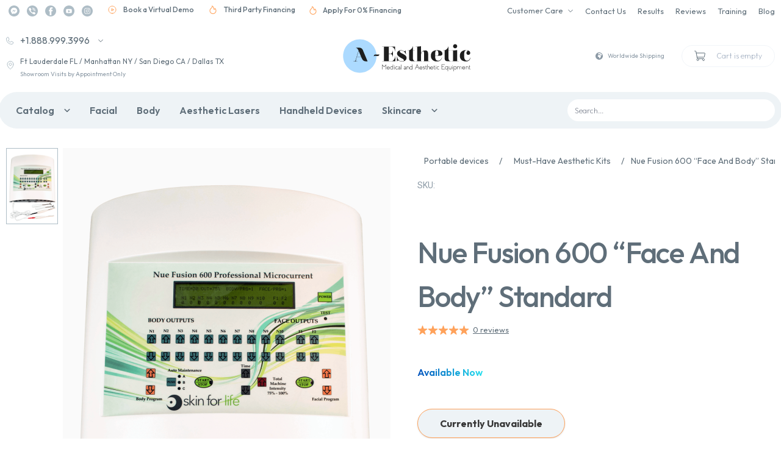

--- FILE ---
content_type: text/html; charset=UTF-8
request_url: https://advance-esthetic.us/nue-fusion-600-face-and-body-standard
body_size: 73557
content:
<!DOCTYPE html>
<html lang=en xmlns="http://www.w3.org/1999/xhtml">
<head itemscope itemtype="https://schema.org/WPHeader">
<title>Nue Fusion 600 “Face And Body” Standard FOR SALE</title>
<meta itemprop=keywords name=keywords content="Nue Fusion 600 “Face And Body” Standard, Equipment, Machine, Device"/>
<meta itemprop=description name=description content="Nue Fusion 600 “Face And Body” Standard ✅ We ship all over the USA! ✨ Advance-Esthetic ✨ Professional Salon and Home Beauty Equipment"/>
<meta content='width=device-width, initial-scale=1, maximum-scale=2' name=viewport>
<link rel=canonical href="https://advance-esthetic.us/nue-fusion-600-face-and-body-standard"/><meta content="" property=og:title /><meta name=og:description content="Nue Fusion 600 “Face And Body” Standard is the ideal machine for delivering the best overall results for face and body. Estheticians, massage therapists, and medical professionals may give more advanced therapies to obtain cumulative results for their clients/patients goals. 
The fascination of the perfect body. Nue Fusion 600 Microcurrent Machine assists with focusing on areas that may be difficult to smooth and sculpt for an ideal body appearance."/><meta content=website property=og:type /><meta content="https://advance-esthetic.us/nue-fusion-600-face-and-body-standard" property=og:url /><meta content="https://advance-esthetic.us/userdata/modules/wproducts/product/main/12.png" property=og:image /><meta content=summary_large_image name=twitter:card /><meta content="" name=twitter:title /><meta content="Nue Fusion 600 “Face And Body” Standard is the ideal machine for delivering the best overall results for face and body. Estheticians, massage therapists, and medical professionals may give more advanced therapies to obtain cumulative results for their clients/patients goals. 
The fascination of the perfect body. Nue Fusion 600 Microcurrent Machine assists with focusing on areas that may be difficult to smooth and sculpt for an ideal body appearance." name=twitter:description /><meta content="https://advance-esthetic.us/userdata/modules/wproducts/product/main/12.png" name=twitter:image /><meta content="https://advance-esthetic.us/" property=twitter:domain /><meta content="https://advance-esthetic.us/nue-fusion-600-face-and-body-standard" property=twitter:url /> <script type="text/javascript" data-pagespeed-no-defer>(function(){function d(b){var a=window;if(a.addEventListener)a.addEventListener("load",b,!1);else if(a.attachEvent)a.attachEvent("onload",b);else{var c=a.onload;a.onload=function(){b.call(this);c&&c.call(this)}}}var p=Date.now||function(){return+new Date};window.pagespeed=window.pagespeed||{};var q=window.pagespeed;function r(){this.a=!0}r.prototype.c=function(b){b=parseInt(b.substring(0,b.indexOf(" ")),10);return!isNaN(b)&&b<=p()};r.prototype.hasExpired=r.prototype.c;r.prototype.b=function(b){return b.substring(b.indexOf(" ",b.indexOf(" ")+1)+1)};r.prototype.getData=r.prototype.b;r.prototype.f=function(b){var a=document.getElementsByTagName("script"),a=a[a.length-1];a.parentNode.replaceChild(b,a)};r.prototype.replaceLastScript=r.prototype.f;
r.prototype.g=function(b){var a=window.localStorage.getItem("pagespeed_lsc_url:"+b),c=document.createElement(a?"style":"link");a&&!this.c(a)?(c.type="text/css",c.appendChild(document.createTextNode(this.b(a)))):(c.rel="stylesheet",c.href=b,this.a=!0);this.f(c)};r.prototype.inlineCss=r.prototype.g;
r.prototype.h=function(b,a){var c=window.localStorage.getItem("pagespeed_lsc_url:"+b+" pagespeed_lsc_hash:"+a),f=document.createElement("img");c&&!this.c(c)?f.src=this.b(c):(f.src=b,this.a=!0);for(var c=2,k=arguments.length;c<k;++c){var g=arguments[c].indexOf("=");f.setAttribute(arguments[c].substring(0,g),arguments[c].substring(g+1))}this.f(f)};r.prototype.inlineImg=r.prototype.h;
function t(b,a,c,f){a=document.getElementsByTagName(a);for(var k=0,g=a.length;k<g;++k){var e=a[k],m=e.getAttribute("data-pagespeed-lsc-hash"),h=e.getAttribute("data-pagespeed-lsc-url");if(m&&h){h="pagespeed_lsc_url:"+h;c&&(h+=" pagespeed_lsc_hash:"+m);var l=e.getAttribute("data-pagespeed-lsc-expiry"),l=l?(new Date(l)).getTime():"",e=f(e);if(!e){var n=window.localStorage.getItem(h);n&&(e=b.b(n))}e&&(window.localStorage.setItem(h,l+" "+m+" "+e),b.a=!0)}}}
function u(b){t(b,"img",!0,function(a){return a.src});t(b,"style",!1,function(a){return a.firstChild?a.firstChild.nodeValue:null})}
q.i=function(){if(window.localStorage){var b=new r;q.localStorageCache=b;d(function(){u(b)});d(function(){if(b.a){for(var a=[],c=[],f=0,k=p(),g=0,e=window.localStorage.length;g<e;++g){var m=window.localStorage.key(g);if(!m.indexOf("pagespeed_lsc_url:")){var h=window.localStorage.getItem(m),l=h.indexOf(" "),n=parseInt(h.substring(0,l),10);if(!isNaN(n))if(n<=k){a.push(m);continue}else if(n<f||!f)f=n;c.push(h.substring(l+1,h.indexOf(" ",l+1)))}}k="";f&&(k="; expires="+(new Date(f)).toUTCString());document.cookie=
"_GPSLSC="+c.join("!")+k;g=0;for(e=a.length;g<e;++g)window.localStorage.removeItem(a[g]);b.a=!1}})}};q.localStorageCacheInit=q.i;})();
pagespeed.localStorageCacheInit();</script><style data-pagespeed-lsc-url="https://advance-esthetic.us/ext/themeDefault/assets/style.css" data-pagespeed-lsc-hash=YI6hZjOTHG data-pagespeed-lsc-expiry="Wed, 30 Sep 2026 18:55:47 GMT">@font-face{font-family:'Outfit';font-style:normal;font-weight:200;src:url(ext/themeDefault/assets/fonts/Outfit/QGYvz_MVcBeNP4NJtEtqUYLknw.woff2) format('woff2');unicode-range: U+0000-00FF, U+0131, U+0152-0153, U+02BB-02BC, U+02C6, U+02DA, U+02DC, U+2000-206F, U+2074, U+20AC, U+2122, U+2191, U+2193, U+2212, U+2215, U+FEFF, U+FFFD}@font-face{font-family:'Outfit';font-style:normal;font-weight:400;src:url(ext/themeDefault/assets/fonts/Outfit/QGYvz_MVcBeNP4NJtEtqUYLknw.woff2) format('woff2');unicode-range: U+0000-00FF, U+0131, U+0152-0153, U+02BB-02BC, U+02C6, U+02DA, U+02DC, U+2000-206F, U+2074, U+20AC, U+2122, U+2191, U+2193, U+2212, U+2215, U+FEFF, U+FFFD}@font-face{font-family:'Outfit';font-style:normal;font-weight:500;src:url(ext/themeDefault/assets/fonts/Outfit/QGYvz_MVcBeNP4NJtEtqUYLknw.woff2) format('woff2');unicode-range: U+0000-00FF, U+0131, U+0152-0153, U+02BB-02BC, U+02C6, U+02DA, U+02DC, U+2000-206F, U+2074, U+20AC, U+2122, U+2191, U+2193, U+2212, U+2215, U+FEFF, U+FFFD}@font-face{font-family:'Outfit';font-style:normal;font-weight:600;src:url(ext/themeDefault/assets/fonts/Outfit/QGYvz_MVcBeNP4NJtEtqUYLknw.woff2) format('woff2');unicode-range: U+0000-00FF, U+0131, U+0152-0153, U+02BB-02BC, U+02C6, U+02DA, U+02DC, U+2000-206F, U+2074, U+20AC, U+2122, U+2191, U+2193, U+2212, U+2215, U+FEFF, U+FFFD}@font-face{font-family:'Outfit';font-style:normal;font-weight:700;src:url(ext/themeDefault/assets/fonts/Outfit/QGYvz_MVcBeNP4NJtEtqUYLknw.woff2) format('woff2');unicode-range: U+0000-00FF, U+0131, U+0152-0153, U+02BB-02BC, U+02C6, U+02DA, U+02DC, U+2000-206F, U+2074, U+20AC, U+2122, U+2191, U+2193, U+2212, U+2215, U+FEFF, U+FFFD}.tegular_text iframe{max-width:100%}.tegular_text img{margin-left:auto;margin-right:auto}.splide__arrows{display:flex;position:absolute;width:100%;height:100%;align-items:center;justify-content:space-between;padding:10%}.splide__arrow{z-index:10;border-radius:50%;background-color:rgba(255,255,255,.6)!important;backdrop-filter:blur(5px);width:60px;height:60px;display:flex;align-items:center;justify-content:center}.splide__arrow.splide__arrow--prev{transform:rotate(180deg)}</style>
<style>.no-scroll{overflow-y:hidden}.video-wrapper{aspect-ratio: 16 / 9;width:100%}.video-wrapper iframe{width:100%!important;height:100%!important;border:0}</style><link rel=stylesheet href="/ext/themeDefault/assets/A.offside,,_offside.css+css,,_footer-partners.css,Mcc.3GNi5Nogk0.css.pagespeed.cf.47DoApu_r6.css"><script>window.lazyLoadOptions={};window.addEventListener("LazyLoad::Initialized",function(event){window.lazyLoadInstance=event.detail.instance;},false);</script>
<script src="/ext/themeDefault/assets/offside/offside.min.js.pagespeed.ce.JMvUQ6M8sh.js"></script>
<script>window.csrfToken='fe10eaa14fff97676c47baf061ac10be89c8673ab44e0cd7b80b8f470a1667bd';</script>
<style data-pagespeed-lsc-url="https://advance-esthetic.us/ext/wshop/assets/css/alsoview.css" data-pagespeed-lsc-hash=V9-B-km9nV data-pagespeed-lsc-expiry="Wed, 30 Sep 2026 19:11:51 GMT">.buy__together__title{margin-bottom:10px;font-size:20px;font-weight:500}.buy__together{background:#fff;border:1px solid #e3ecf2;border-radius:4px;padding:20px 15px;max-height:338px;min-height:338px;overflow-x:hidden;overflow-y:auto}.buy__together__img{max-width:40px;max-height:30px}.buy__together__item{display:-webkit-box;display:-ms-flexbox;display:flex;-webkit-box-align:center;-ms-flex-align:center;align-items:center;margin-bottom:11px}.buy__together__left{margin-right:15px;width:30px;display:flex;justify-content:center}.buy__together__name{color:#2256d2;font-size:12px;max-height:20px;max-width:150px;overflow:hidden;display:-webkit-box;display:-ms-flexbox;display:flex}.buy__together__name:hover{text-decoration:underline}.buy__together__price{font-size:12px}.buy__together__price b{font-weight:bold}.buy__together__title{margin-bottom:10px;font-size:20px;font-weight:500}.buy__together{background:#fff;border:1px solid #e3ecf2;border-radius:4px;padding:20px 15px;max-height:338px;min-height:338px;overflow-x:hidden;overflow-y:auto}.buy__together__img{max-width:40px;max-height:30px}.buy__together__item{display:-webkit-box;display:-ms-flexbox;display:flex;-webkit-box-align:center;-ms-flex-align:center;align-items:center;margin-bottom:11px}.buy__together__left{margin-right:15px;width:30px;display:flex;justify-content:center}.buy__together__name{color:#2256d2;font-size:12px;max-height:20px;max-width:150px;overflow:hidden;display:-webkit-box;display:-ms-flexbox;display:flex}.buy__together__name:hover{text-decoration:underline}.buy__together__price{font-size:12px}.buy__together__price b{font-weight:bold}@media screen and (max-width:992px){.buy__together{max-height:100%;min-height:100%}.buy__together__title{margin-top:10px}}</style><link rel=stylesheet href="https://fonts.googleapis.com/css2?family=Roboto&display=swap"> <script>function getWidjet(options,callback,precallback){var data={};data.url=options.url;data.dataType='json';data.method='POST';if(options.param){data.data=options.param;}if(precallback){precallback();}$.ajax(data).done(function(res){if(callback){callback(res);}if(res){$(options.container).html(res.html);}});}(function(w,d,s,l,i){w[l]=w[l]||[];w[l].push({'gtm.start':new Date().getTime(),event:'gtm.js'});var f=d.getElementsByTagName(s)[0],j=d.createElement(s),dl=l!='dataLayer'?'&l='+l:'';j.async=true;j.src='https://www.googletagmanager.com/gtm.js?id='+i+dl;f.parentNode.insertBefore(j,f);})(window,document,'script','dataLayer','GTM-P6Q7F4X');</script> <script src="https://advance-esthetic.us/ext/sourceBusterModule/views/js/sourcebuster.min.js.pagespeed.jm.R-VC5wvDXV.js"></script><script src="https://www.google.com/recaptcha/api.js?render=6LfM_4ckAAAAAIjA9exyTeiHBAz0iE63xUtMH-mZ"></script>
<link rel=stylesheet href="/ext/themeDefault/assets/tailwind/A.output.min.css,qver=3.pagespeed.cf.E-rtoLyb_U.css"/>
<!--[if lt IE 9]-->
<script src="//cdnjs.cloudflare.com/ajax/libs/html5shiv/r29/html5.min.js"></script>
<!--[endif]-->
</head>
<body class=w-full>
<noscript><iframe src="https://www.googletagmanager.com/ns.html?id=GTM-P6Q7F4X" height=0 width=0 style="display:none;visibility:hidden"></iframe></noscript>
<div class="overflow hidden"></div>
<script>window.itemLayer=[{"item_category0":"Portable devices","item_category":"Must-Have Aesthetic Kits","item_id":"","item_name":"","item_brand":"","price":0,"item_list_name":"direct"}];window.onload=function(){window.dataLayer=window.dataLayer||[];dataLayer.push({ecommerce:null});dataLayer.push({event:"view_item",ecommerce:{items:window.itemLayer}});}</script>
<div itemscope itemtype="https://schema.org/Organization" class="page overflow-x-hidden">
<div class="bg-[#8B99A5] bg-opacity-50 hidden" id=my-menu>
<div class="bg-white min-h-[716px] overflow-y-auto">
<div class="flex items-center justify-between px-4">
<div class="w-[120px]">
<svg class=w-full width=220 height=58 viewBox="0 0 220 58" fill=none xmlns="http://www.w3.org/2000/svg">
<g clip-path="url(#clip0_2968_1669)">
<path d="M28.8766 57.037C44.8247 57.037 57.7532 44.2689 57.7532 28.5185C57.7532 12.7682 44.8247 0 28.8766 0C12.9285 0 0 12.7682 0 28.5185C0 44.2689 12.9285 57.037 28.8766 57.037Z" fill="url(#paint0_linear_2968_1669)"/>
<path d="M39.6326 37.5607C38.3841 37.5607 37.3596 37.371 36.4952 37.0233C35.6309 36.6439 34.8945 36.138 34.2543 35.474C33.614 34.8101 33.0697 34.0196 32.5895 33.0711C32.1093 32.1226 31.6611 31.0793 31.1809 29.9411H23.7217L21.9609 36.0115C21.9289 36.0747 21.9289 36.138 21.9289 36.2328C21.9289 36.2961 21.9289 36.3909 21.9289 36.4542C21.9289 36.7071 21.9929 36.8968 22.121 37.0549C22.249 37.213 22.4731 37.3078 22.7933 37.3078H24.586V37.5607H17.543V37.3078H19.4638C19.88 37.3078 20.2962 37.1813 20.7124 36.8968C21.1285 36.6122 21.4167 36.2644 21.5447 35.7902L26.699 19.0016C26.4429 18.5906 26.1547 18.1163 25.8346 17.5788C25.5144 17.0729 25.1623 16.5671 24.7781 16.1244C24.394 15.6818 24.0098 15.3024 23.5936 15.0178C23.1774 14.7333 22.7933 14.5752 22.4091 14.5752V14.3223H28.4917C29.3241 14.3223 30.0604 14.4804 30.7007 14.7649C31.341 15.0495 31.8852 15.4289 32.3974 15.9031C32.8777 16.3458 33.2938 16.8516 33.614 17.4207C33.9661 17.9898 34.2222 18.4957 34.4143 18.97C34.7345 19.7604 35.1186 20.6457 35.5028 21.5942C35.887 22.5427 36.3032 23.5228 36.7514 24.5662C37.1995 25.6095 37.6157 26.6213 38.0639 27.6646C38.5121 28.708 38.9283 29.6881 39.3445 30.6682C40.3049 32.913 41.2973 35.2211 42.2898 37.5924H39.6326V37.5607ZM23.8177 29.6565H31.0209L26.9231 19.5391L23.8177 29.6565Z" fill="#424242"/>
<path d="M54.8075 28.3287C54.6474 28.3603 54.4553 28.3919 54.2312 28.4235C54.0391 28.4551 53.815 28.4868 53.623 28.55C53.4309 28.6132 53.2708 28.6765 53.1107 28.7713C52.9507 28.8662 52.8546 28.961 52.8226 29.0875L52.7266 29.0559L53.5269 27.1588C53.623 26.9059 53.783 26.6846 53.9431 26.5265C54.1352 26.3684 54.3273 26.242 54.5194 26.1471C54.7114 26.0522 54.9355 25.989 55.1596 25.9574C55.3837 25.9258 55.5758 25.9258 55.7679 25.9258C56.056 25.9258 56.3762 25.9258 56.7283 25.9258C57.0805 25.9258 57.4646 25.9258 57.8488 25.9258C58.233 25.9258 58.6171 25.9258 59.0013 25.9258C59.3855 25.9258 59.7697 25.9258 60.1218 25.9258C60.9542 25.9258 61.8185 25.9258 62.7149 25.9258L62.3628 26.7794C62.2027 27.1588 62.0106 27.475 61.7865 27.6963C61.5624 27.9177 61.3063 28.0757 60.9862 28.2022C60.666 28.3287 60.3779 28.3919 59.9937 28.3919C59.6416 28.4235 59.2254 28.4235 58.8092 28.4235L54.8075 28.3287Z" fill="#424242"/>
<path d="M74.08 43.0309C74.08 42.9993 74.112 42.9993 74.144 42.9993H74.176C74.2081 42.9993 74.2401 43.0309 74.2401 43.0625V51.3145C74.2401 51.3462 74.2081 51.3778 74.176 51.3778H73.7919C73.7599 51.3778 73.7279 51.3462 73.7279 51.3145V44.2639L70.9106 47.3624C70.8786 47.394 70.8466 47.394 70.7826 47.3624L67.9653 44.2639V51.3145C67.9653 51.3462 67.9333 51.3778 67.9013 51.3778H67.5172C67.4851 51.3778 67.4531 51.3462 67.4531 51.3145V43.0625C67.4531 43.0309 67.4851 42.9993 67.5172 42.9993H67.5492C67.5812 42.9993 67.5812 42.9993 67.6132 43.0309L70.8786 46.6352L74.08 43.0309Z" fill="#424242"/>
<path d="M76.2566 50.6504C75.7444 50.1445 75.4883 49.5438 75.4883 48.8482C75.4883 48.121 75.7124 47.5203 76.2246 47.046C76.7368 46.5402 77.3131 46.3188 78.0174 46.3188C78.7217 46.3188 79.298 46.5718 79.7462 47.046C80.2264 47.5519 80.4825 48.121 80.4825 48.8166V48.9431C80.4825 48.9747 80.4505 49.0063 80.4184 49.0063L76.1606 49.3857C76.2886 49.7967 76.5127 50.1445 76.8649 50.4291C77.217 50.682 77.6332 50.8401 78.1134 50.8401C78.4656 50.8401 78.7857 50.7769 79.0739 50.5871C79.394 50.4291 79.6181 50.2077 79.8102 49.8916C79.8422 49.86 79.8742 49.86 79.9382 49.86L80.2904 50.0497C80.3224 50.0813 80.3224 50.1129 80.3224 50.1761C80.0983 50.5555 79.7782 50.8401 79.394 51.0614C79.0098 51.2827 78.5936 51.4092 78.1455 51.4092C77.3451 51.4092 76.7368 51.1563 76.2566 50.6504ZM76.6088 47.3938C76.2246 47.7732 76.0645 48.2475 76.0645 48.8166L79.9062 48.4688C79.8742 47.9629 79.6501 47.5835 79.298 47.299C78.9458 46.9828 78.5296 46.8247 77.9854 46.8247C77.4091 46.8563 76.9609 47.046 76.6088 47.3938Z" fill="#424242"/>
<path d="M86.4687 51.2826C86.4687 51.3142 86.4367 51.3458 86.4047 51.3458H86.0205C85.9885 51.3458 85.9565 51.3142 85.9565 51.2826V50.3973C85.7324 50.7134 85.4123 50.9348 85.0601 51.1245C84.7079 51.3142 84.3238 51.3774 83.9076 51.3774C83.2033 51.3774 82.595 51.1245 82.0828 50.6502C81.5706 50.1443 81.3145 49.5436 81.3145 48.848C81.3145 48.1525 81.5385 47.5517 82.0508 47.0459C82.563 46.54 83.1713 46.2871 83.8756 46.2871C84.2597 46.2871 84.6439 46.3503 85.0281 46.54C85.3802 46.6981 85.7004 46.951 85.9245 47.2356V43.0305C85.9245 42.9989 85.9565 42.9673 85.9885 42.9673H86.3727C86.4047 42.9673 86.4367 42.9989 86.4367 43.0305L86.4687 51.2826ZM83.8756 50.8399C84.4198 50.8399 84.932 50.6502 85.3162 50.2708C85.7004 49.8914 85.8925 49.3855 85.8925 48.848C85.8925 48.3106 85.7004 47.8047 85.3162 47.4253C84.932 47.0459 84.4198 46.8562 83.8756 46.8562C83.3313 46.8562 82.8191 47.0459 82.4349 47.4253C82.0508 47.8047 81.8587 48.3106 81.8587 48.848C81.8587 49.3855 82.0508 49.8914 82.4349 50.2708C82.8191 50.6502 83.2993 50.8399 83.8756 50.8399Z" fill="#424242"/>
<path d="M88.7418 44.9595C88.6778 45.0227 88.5818 45.086 88.4857 45.086C88.3577 45.086 88.2936 45.0543 88.2296 44.9595C88.1656 44.8963 88.1016 44.7698 88.1016 44.7066C88.1016 44.5801 88.1336 44.5169 88.2296 44.4536C88.2936 44.3904 88.3897 44.3271 88.4857 44.3271C88.6138 44.3271 88.6778 44.3588 88.7418 44.4536C88.8059 44.5169 88.8699 44.6433 88.8699 44.7066C88.8699 44.7698 88.8379 44.8646 88.7418 44.9595ZM88.2616 51.3777C88.2296 51.3777 88.1976 51.3461 88.1976 51.3145V46.3823C88.1976 46.3506 88.2296 46.319 88.2616 46.319H88.6458C88.6778 46.319 88.7098 46.3506 88.7098 46.3823V51.3145C88.7098 51.3461 88.6778 51.3777 88.6458 51.3777H88.2616Z" fill="#424242"/>
<path d="M90.8548 50.524C90.3426 49.9549 90.1185 49.2909 90.1825 48.5637C90.2146 47.9946 90.5027 47.4571 90.9189 47.0461C91.335 46.6351 91.8473 46.3505 92.4235 46.2873C93.0318 46.2241 93.608 46.3189 94.1203 46.6667C94.1523 46.6983 94.1523 46.73 94.1523 46.7932L93.9282 47.1094C93.8962 47.141 93.8642 47.141 93.8001 47.141C93.448 46.9513 93.0958 46.8248 92.6796 46.8248C92.1354 46.8248 91.6872 47.0145 91.335 47.3939C90.9509 47.7733 90.7588 48.2476 90.7268 48.7218C90.7268 49.2909 90.8869 49.7968 91.303 50.1762C91.6872 50.5872 92.1994 50.7769 92.7757 50.7769C93.1598 50.7769 93.512 50.6505 93.8642 50.4608C93.8962 50.4292 93.9282 50.4291 93.9922 50.4924L94.2163 50.8086C94.2483 50.8402 94.2483 50.8718 94.1843 50.935C93.7681 51.188 93.2879 51.3144 92.7757 51.3144C91.9753 51.3777 91.335 51.0931 90.8548 50.524Z" fill="#424242"/>
<path d="M98.5059 51.3774C98.4739 51.3774 98.4419 51.3458 98.4419 51.3142C98.4099 51.0613 98.3779 50.7767 98.3779 50.5238C98.2498 50.6819 98.1538 50.7767 97.9937 50.9032C97.7696 51.0929 97.4815 51.251 97.1293 51.3142C96.8092 51.3774 96.521 51.3774 96.1689 51.3458C95.9768 51.3142 95.8167 51.2826 95.6567 51.1877C95.4966 51.1245 95.3365 50.9664 95.2405 50.8083C95.0484 50.5554 94.9844 50.2076 94.9844 49.765C94.9844 49.5753 95.0484 49.3856 95.1444 49.2275C95.2085 49.0694 95.3365 48.9113 95.4966 48.8165C95.7207 48.6268 96.0088 48.5003 96.361 48.4371C96.5851 48.4054 96.8732 48.3738 97.1293 48.3106C97.3214 48.3106 97.5455 48.3106 97.8016 48.3106C97.8656 48.3106 97.9937 48.3106 98.0577 48.3106C98.1217 48.3106 98.1858 48.3106 98.2818 48.3106H98.3458C98.3458 47.7099 98.2178 47.3305 97.9937 47.0775C97.8016 46.8878 97.4815 46.7614 97.0333 46.7614C96.7131 46.7614 96.425 46.8246 96.1369 46.9511C96.0088 46.9827 95.9448 47.0143 95.8808 47.1092C95.8487 47.1408 95.8167 47.1408 95.8167 47.1724C95.7847 47.204 95.7847 47.204 95.7527 47.204C95.7207 47.2356 95.6887 47.2356 95.6247 47.204L95.3045 46.9511C95.2725 46.9194 95.2725 46.8878 95.3045 46.8246C95.3365 46.793 95.3365 46.793 95.3685 46.7614C95.4006 46.7297 95.4326 46.6981 95.4966 46.6981C95.6246 46.6349 95.7207 46.54 95.8487 46.5084C96.2009 46.3503 96.5851 46.2871 97.0013 46.2871C97.5775 46.2871 98.0577 46.4452 98.3458 46.7614C98.5699 46.9827 98.73 47.3305 98.8261 47.7415C98.8581 47.8996 98.8581 48.0893 98.8581 48.3106V48.6268V48.8797C98.8581 49.0062 98.8581 49.1326 98.8581 49.2275C98.8581 49.5437 98.8581 49.9231 98.8901 50.3341C98.9221 50.6502 98.9541 50.9348 99.0181 51.2826C99.0181 51.3458 99.0181 51.3458 98.9541 51.3458H98.5059V51.3774ZM98.0577 50.0495C98.1217 49.8914 98.2178 49.7334 98.2498 49.5437L98.2818 49.4172V49.2275V49.0694V48.9113C98.2498 48.9113 98.2178 48.9113 98.1538 48.9113C97.9937 48.9113 97.8336 48.8797 97.6736 48.8797C97.4815 48.8797 97.2894 48.8797 97.0653 48.8797C96.8092 48.8797 96.5851 48.9113 96.361 49.0062C96.1049 49.0694 95.8808 49.1643 95.7527 49.2591C95.5606 49.4172 95.4966 49.6069 95.4966 49.8282C95.4966 50.0811 95.5286 50.3341 95.6567 50.5238C95.7847 50.6819 95.9768 50.7767 96.2329 50.84C96.489 50.8716 96.7451 50.8716 97.0013 50.84C97.2254 50.8083 97.4815 50.6819 97.6095 50.5238C97.7696 50.3657 97.9297 50.2392 98.0577 50.0495Z" fill="#424242"/>
<path d="M100.138 51.3778C100.106 51.3778 100.074 51.3462 100.074 51.3145V43.0625C100.074 43.0309 100.106 42.9993 100.138 42.9993H100.522C100.554 42.9993 100.586 43.0309 100.586 43.0625V51.3145C100.586 51.3462 100.554 51.3778 100.522 51.3778H100.138Z" fill="#424242"/>
<path d="M108.27 51.3459C108.238 51.3459 108.206 51.3143 108.206 51.2827C108.174 51.0298 108.142 50.7452 108.142 50.4923C108.014 50.6504 107.918 50.7452 107.758 50.8717C107.534 51.0614 107.246 51.2195 106.957 51.2827C106.637 51.3459 106.349 51.346 105.997 51.3143C105.805 51.2827 105.645 51.2511 105.485 51.1562C105.325 51.0614 105.165 50.9349 105.069 50.7768C104.877 50.5239 104.812 50.1761 104.812 49.7335C104.812 49.5438 104.877 49.3541 104.973 49.196C105.037 49.0379 105.165 48.8798 105.325 48.785C105.549 48.5953 105.837 48.4688 106.189 48.4056C106.413 48.374 106.701 48.3423 106.957 48.2791C107.15 48.2791 107.374 48.2791 107.63 48.2791C107.694 48.2791 107.822 48.2791 107.886 48.2791C107.95 48.2791 108.014 48.2791 108.11 48.2791H108.174C108.174 47.6784 108.046 47.299 107.822 47.046C107.63 46.8563 107.31 46.7299 106.861 46.7299C106.541 46.7299 106.253 46.7615 105.965 46.9196C105.837 46.9512 105.773 46.9828 105.709 47.0777C105.677 47.1093 105.645 47.1093 105.645 47.1409C105.613 47.1725 105.613 47.1725 105.581 47.1725C105.549 47.2041 105.517 47.2041 105.453 47.1725L105.133 46.9196C105.101 46.888 105.101 46.8563 105.133 46.7931C105.165 46.7615 105.165 46.7615 105.197 46.7299C105.229 46.6983 105.261 46.6666 105.325 46.6666C105.453 46.6034 105.549 46.5086 105.677 46.4769C106.029 46.3188 106.413 46.2556 106.829 46.2556C107.406 46.2556 107.886 46.4137 108.174 46.7299C108.398 46.9512 108.558 47.299 108.654 47.71C108.686 47.8681 108.686 48.0578 108.686 48.2791V48.5953V48.8482C108.686 48.9747 108.686 49.1011 108.686 49.196C108.686 49.5122 108.686 49.8916 108.718 50.3026C108.75 50.6188 108.782 50.9033 108.846 51.2511C108.846 51.3143 108.846 51.3143 108.782 51.3143H108.27V51.3459ZM107.79 49.9864C107.854 49.8283 107.95 49.6702 107.982 49.4805L108.014 49.3541V49.1644V49.0063V48.8482C107.982 48.8482 107.95 48.8482 107.886 48.8482C107.726 48.8482 107.566 48.8166 107.406 48.8166C107.214 48.8166 107.021 48.8166 106.829 48.8166C106.573 48.8166 106.349 48.8482 106.125 48.8798C105.869 48.9431 105.645 49.0379 105.517 49.1328C105.325 49.2908 105.261 49.4805 105.261 49.7019C105.261 49.9548 105.293 50.2077 105.421 50.3974C105.549 50.5555 105.741 50.6504 105.997 50.7136C106.253 50.7452 106.509 50.7452 106.765 50.7136C106.989 50.682 107.246 50.5555 107.374 50.3974C107.566 50.3342 107.694 50.1761 107.79 49.9864Z" fill="#424242"/>
<path d="M113.874 51.2512C113.874 51.2828 113.842 51.3145 113.81 51.3145H113.426C113.394 51.3145 113.362 51.2828 113.362 51.2512V51.0615C113.362 50.7137 113.362 50.3027 113.362 49.7652V49.6071V49.449C113.362 49.3226 113.362 49.2277 113.362 49.1329C113.362 48.8799 113.362 48.627 113.362 48.4373V48.2476C113.362 48.1844 113.362 48.1211 113.362 48.0895C113.362 47.9631 113.33 47.8998 113.298 47.7734C113.234 47.5837 113.106 47.394 112.946 47.2042C112.786 47.0462 112.594 46.9513 112.402 46.8565C112.274 46.8248 112.21 46.7932 112.082 46.7932H112.05H112.018H111.986H111.954H111.922H111.89H111.858C111.665 46.7932 111.473 46.8565 111.281 46.9513C111.121 47.0145 110.961 47.141 110.865 47.2675C110.737 47.3939 110.673 47.4888 110.609 47.6469C110.577 47.7734 110.545 47.8682 110.481 47.9947C110.481 48.0263 110.481 48.0579 110.481 48.1211V48.1528V48.1844C110.481 48.216 110.481 48.2476 110.481 48.2476V48.3741V51.2512C110.481 51.2828 110.449 51.3145 110.417 51.3145H110.033C110.001 51.3145 109.969 51.2828 109.969 51.2512V46.2874C109.969 46.2557 110.001 46.2241 110.033 46.2241H110.417C110.449 46.2241 110.481 46.2557 110.481 46.2874V46.9513L110.513 46.9197C110.673 46.73 110.865 46.6035 111.089 46.5087C111.313 46.3822 111.601 46.319 111.858 46.2874H111.89H111.922H111.954H111.986H112.018H112.05H112.114H112.146C112.306 46.319 112.402 46.319 112.562 46.4138C112.818 46.5403 113.106 46.6668 113.298 46.9197C113.522 47.141 113.682 47.394 113.778 47.6785C113.81 47.8366 113.842 47.9314 113.906 48.0895C113.906 48.1528 113.906 48.2476 113.906 48.3108V48.5005C113.906 48.627 113.906 48.7219 113.906 48.8483C113.906 48.9116 113.906 49.038 113.906 49.1961V49.3542V49.5123C113.906 49.6388 113.906 49.7336 113.906 49.8285C113.906 50.3343 113.906 50.777 113.906 51.1247V51.2512H113.874Z" fill="#424242"/>
<path d="M119.893 51.2511C119.893 51.2827 119.861 51.3143 119.828 51.3143H119.412C119.38 51.3143 119.348 51.2827 119.348 51.2511V50.3658C119.124 50.682 118.804 50.9033 118.452 51.093C118.1 51.2827 117.716 51.3459 117.331 51.3459C116.627 51.3459 116.019 51.1246 115.507 50.6187C114.994 50.1129 114.738 49.5121 114.738 48.8166C114.738 48.121 114.962 47.5203 115.475 47.0144C115.987 46.5085 116.595 46.2556 117.299 46.2556C117.684 46.2556 118.068 46.3188 118.42 46.5085C118.772 46.6666 119.092 46.8879 119.316 47.2041V42.999C119.316 42.9674 119.348 42.9358 119.38 42.9358H119.764C119.796 42.9358 119.828 42.9674 119.828 42.999L119.893 51.2511ZM117.331 50.8084C117.876 50.8084 118.388 50.6187 118.772 50.2393C119.156 49.8599 119.348 49.354 119.348 48.8166C119.348 48.2791 119.156 47.7732 118.772 47.3938C118.388 47.0144 117.876 46.8247 117.331 46.8247C116.787 46.8247 116.275 47.0144 115.891 47.3938C115.507 47.7732 115.315 48.2791 115.315 48.8166C115.315 49.354 115.507 49.8599 115.891 50.2393C116.275 50.6187 116.755 50.8084 117.331 50.8084Z" fill="#424242"/>
<path d="M128.087 42.8726C128.119 42.8726 128.151 42.8726 128.151 42.9042L131.64 51.1562C131.64 51.1878 131.64 51.1878 131.64 51.2194C131.64 51.2511 131.608 51.2511 131.576 51.2511H131.16C131.128 51.2511 131.096 51.2511 131.096 51.2194L129.656 47.7732H126.102L124.661 51.2194C124.661 51.2511 124.629 51.2511 124.597 51.2511H124.181C124.149 51.2511 124.149 51.2511 124.117 51.2194C124.117 51.1878 124.117 51.1878 124.117 51.1562L127.575 42.9042C127.575 42.8726 127.607 42.8726 127.639 42.8726H128.087ZM129.399 47.2989L127.863 43.6314L126.326 47.2989H129.399Z" fill="#424242"/>
<path d="M132.761 50.5874C132.248 50.0815 131.992 49.4808 131.992 48.7852C131.992 48.058 132.216 47.4573 132.729 46.9831C133.209 46.4772 133.817 46.2559 134.521 46.2559C135.226 46.2559 135.802 46.5088 136.25 46.9831C136.73 47.4889 136.986 48.058 136.986 48.7536V48.8801C136.986 48.9117 136.954 48.9433 136.922 48.9433L132.664 49.3227C132.793 49.7337 133.017 50.0815 133.401 50.3661C133.753 50.619 134.169 50.7771 134.649 50.7771C135.002 50.7771 135.322 50.7139 135.61 50.5242C135.93 50.3661 136.154 50.1447 136.346 49.8286C136.378 49.797 136.41 49.797 136.474 49.797L136.826 49.9867C136.858 50.0183 136.858 50.0499 136.858 50.1131C136.634 50.4925 136.314 50.7771 135.93 50.9984C135.546 51.2197 135.13 51.3462 134.681 51.3462C133.913 51.3462 133.273 51.0616 132.761 50.5874ZM133.113 47.3308C132.761 47.7102 132.568 48.1845 132.568 48.7536L136.41 48.4058C136.378 47.8999 136.154 47.5205 135.802 47.236C135.45 46.9198 135.034 46.7617 134.521 46.7617C133.945 46.7617 133.497 46.9514 133.113 47.3308Z" fill="#424242"/>
<path d="M140.797 47.046C140.765 47.0777 140.733 47.0777 140.669 47.046C140.637 47.0144 140.605 46.9828 140.541 46.9828C140.509 46.9512 140.477 46.9196 140.381 46.9196C140.221 46.8563 140.124 46.7931 139.964 46.7615C139.836 46.7299 139.772 46.7299 139.708 46.7299H139.644H139.58C139.548 46.7299 139.548 46.7299 139.516 46.7299H139.484H139.452C139.324 46.7299 139.228 46.7615 139.132 46.7931C139.004 46.8247 138.94 46.8563 138.876 46.9512C138.812 47.0144 138.748 47.1093 138.716 47.2041V47.2357V47.2674C138.716 47.299 138.716 47.3306 138.716 47.3306V47.3622V47.3938V47.4254V47.4571C138.716 47.4571 138.716 47.4571 138.716 47.4887V47.5203V47.5519V47.5835V47.6151L138.748 47.6468L138.78 47.6784L138.812 47.71C138.876 47.7732 139.004 47.8681 139.132 47.9313C139.26 47.9946 139.356 48.0578 139.548 48.121L139.612 48.1526L139.676 48.1843L139.804 48.2159L140.028 48.2791C140.221 48.3423 140.381 48.4372 140.509 48.532C140.701 48.6585 140.861 48.7534 140.925 48.9114C141.085 49.0695 141.149 49.2592 141.181 49.4489V49.5122C141.181 49.5438 141.181 49.5438 141.181 49.5754V49.6386V49.6703V49.7019V49.7335V49.7651C141.181 49.7967 141.181 49.7967 141.181 49.8283V49.8916V49.9548C141.149 50.1445 141.053 50.3342 140.957 50.4923C140.829 50.6504 140.701 50.7452 140.541 50.8401C140.413 50.9033 140.285 50.9666 140.06 50.9982C139.9 51.0298 139.74 51.0298 139.644 51.0298H139.58H139.548H139.516H139.452C139.42 51.0298 139.42 51.0298 139.388 51.0298H139.356H139.324C139.196 51.0298 139.1 50.9982 138.972 50.9666C138.78 50.9349 138.588 50.8401 138.428 50.7452C138.364 50.7136 138.268 50.682 138.204 50.5871C138.172 50.5555 138.076 50.5239 138.044 50.4607C138.012 50.4291 138.012 50.3974 138.044 50.3342L138.3 50.0813C138.332 50.0497 138.364 50.0497 138.428 50.0813C138.46 50.1129 138.492 50.1129 138.492 50.1445C138.524 50.1761 138.62 50.2077 138.652 50.271C138.812 50.3342 138.908 50.3974 139.068 50.4291C139.196 50.4607 139.26 50.4607 139.324 50.4607H139.356H139.388C139.42 50.4607 139.42 50.4607 139.452 50.4607H139.516H139.548H139.58C139.644 50.4607 139.772 50.4607 139.932 50.4291C140.06 50.3974 140.156 50.3658 140.253 50.3026C140.477 50.1761 140.605 50.0497 140.637 49.7967V49.7651V49.7335V49.9548V49.9232V49.8916V49.86V49.8283V49.7967C140.605 49.6703 140.573 49.5754 140.477 49.4806C140.317 49.3225 140.092 49.1644 139.74 49.0063L139.516 48.8798L139.388 48.8482L139.356 48.8166L139.292 48.785C139.1 48.7217 138.94 48.6269 138.812 48.5637C138.62 48.4372 138.46 48.3423 138.332 48.2159C138.332 48.2159 138.3 48.1843 138.3 48.1526V48.0578C138.268 48.0262 138.236 47.9313 138.236 47.8997L138.204 47.8365C138.204 47.8049 138.204 47.8049 138.172 47.7732C138.172 47.71 138.14 47.6468 138.14 47.6151V47.5519V47.5203V47.4254V47.3622C138.14 47.3306 138.14 47.299 138.14 47.2041V47.1409V47.0777C138.172 46.888 138.3 46.7299 138.396 46.5718C138.524 46.4453 138.652 46.3505 138.812 46.3188C138.94 46.2872 139.068 46.2556 139.228 46.1924H139.292H139.324C139.356 46.1924 139.388 46.1924 139.388 46.1924H139.452H139.58C139.708 46.1924 139.804 46.224 139.932 46.224C140.124 46.2556 140.317 46.3505 140.477 46.4137C140.541 46.4453 140.605 46.4769 140.669 46.5402C140.701 46.5718 140.733 46.6034 140.797 46.6666L140.829 46.6983C140.861 46.7299 140.861 46.7615 140.829 46.8247L140.797 47.046Z" fill="#424242"/>
<path d="M144.736 50.9035C144.768 50.9351 144.768 50.9667 144.736 51.0299C144.48 51.2196 144.224 51.2829 143.936 51.2829C143.744 51.2829 143.583 51.2513 143.391 51.1564C143.167 51.0299 143.007 50.9035 142.879 50.6505C142.751 50.4292 142.687 50.1763 142.687 49.8917V46.6668H141.951C141.919 46.6668 141.887 46.6352 141.887 46.6036V46.2242C141.887 46.1925 141.919 46.1609 141.951 46.1609H142.687V44.7065C142.687 44.6749 142.719 44.6433 142.751 44.6433H143.135C143.167 44.6433 143.199 44.6749 143.199 44.7065V46.1609H144C144.032 46.1609 144.064 46.1925 144.064 46.2242V46.6036C144.064 46.6352 144.032 46.6668 144 46.6668H143.199V49.8917C143.199 50.2711 143.327 50.4925 143.583 50.6189C143.808 50.7454 144.064 50.6822 144.32 50.5557C144.352 50.5241 144.384 50.5241 144.448 50.5557L144.736 50.9035Z" fill="#424242"/>
<path d="M149.698 51.2197C149.698 51.2513 149.666 51.2829 149.634 51.2829H149.25C149.218 51.2829 149.186 51.2513 149.186 51.2197V51.03C149.186 50.6822 149.186 50.2396 149.186 49.7337C149.186 49.3859 149.186 48.9433 149.186 48.4058V48.3425V48.2793C149.186 48.2161 149.186 48.1528 149.186 48.1212C149.186 47.9948 149.154 47.9315 149.122 47.8051C149.058 47.5837 148.929 47.4257 148.737 47.2676C148.577 47.1095 148.385 47.0146 148.161 46.9198C148.033 46.8882 147.969 46.8565 147.841 46.8565H147.809H147.777H147.745H147.713C147.681 46.8565 147.585 46.8565 147.553 46.8565C147.361 46.8565 147.169 46.9198 146.977 47.0146C146.817 47.0779 146.656 47.2043 146.56 47.3624C146.432 47.4889 146.368 47.5837 146.304 47.7418C146.272 47.8683 146.24 47.9631 146.176 48.0896C146.176 48.1212 146.176 48.1528 146.176 48.2161V48.2477V48.2793C146.176 48.3109 146.176 48.3425 146.176 48.3425V48.5639V51.2513C146.176 51.2829 146.144 51.3145 146.112 51.3145H145.728C145.696 51.3145 145.664 51.2829 145.664 51.2513V42.9993C145.664 42.9677 145.696 42.936 145.728 42.936H146.112C146.144 42.936 146.176 42.9677 146.176 42.9993V47.0146L146.208 46.983C146.368 46.7933 146.56 46.6352 146.785 46.5088C147.009 46.3823 147.297 46.3191 147.553 46.2874C147.617 46.2874 147.713 46.2874 147.777 46.2874H147.809C147.841 46.2874 147.841 46.2874 147.841 46.2874H147.873H147.905C148.065 46.2874 148.225 46.3191 148.321 46.3507C148.577 46.4139 148.865 46.572 149.09 46.8249C149.314 47.0146 149.474 47.2992 149.602 47.5521C149.666 47.7102 149.73 47.8051 149.73 47.9631C149.73 48.0264 149.73 48.1212 149.762 48.1845V48.3109V48.3742C149.762 48.5955 149.762 48.8484 149.762 49.1014C149.762 49.2911 149.762 49.4808 149.762 49.7653C149.762 50.3028 149.762 50.7138 149.762 51.0616V51.2513H149.698V51.2197Z" fill="#424242"/>
<path d="M151.331 50.5239C150.819 50.018 150.562 49.4173 150.562 48.7217C150.562 47.9945 150.787 47.3938 151.299 46.9196C151.811 46.4137 152.387 46.1924 153.092 46.1924C153.796 46.1924 154.372 46.4453 154.82 46.9196C155.301 47.4254 155.557 47.9945 155.557 48.6901V48.8166C155.557 48.8482 155.525 48.8798 155.493 48.8798L151.235 49.2592C151.363 49.6702 151.587 50.018 151.971 50.3026C152.323 50.5555 152.739 50.7136 153.22 50.7136C153.572 50.7136 153.892 50.6504 154.18 50.4607C154.5 50.3026 154.724 50.0813 154.916 49.7651C154.948 49.7335 154.98 49.7335 155.044 49.7335L155.397 49.9232C155.429 49.9548 155.429 49.9864 155.429 50.0496C155.205 50.4291 154.884 50.7452 154.5 50.9349C154.116 51.1562 153.7 51.2511 153.252 51.2827C152.419 51.2827 151.843 51.0298 151.331 50.5239ZM151.683 47.299C151.331 47.6784 151.139 48.1526 151.139 48.7217L154.98 48.3739C154.948 47.8681 154.724 47.4887 154.372 47.2041C154.02 46.888 153.604 46.7299 153.092 46.7299C152.483 46.7615 152.035 46.9512 151.683 47.299Z" fill="#424242"/>
<path d="M159.236 50.9035C159.268 50.9351 159.268 50.9667 159.236 51.0299C158.98 51.2196 158.724 51.2829 158.436 51.2829C158.244 51.2829 158.083 51.2513 157.891 51.1564C157.667 51.0299 157.507 50.9035 157.379 50.6505C157.251 50.4292 157.187 50.1763 157.187 49.8917V46.6668H156.451C156.419 46.6668 156.387 46.6352 156.387 46.6036V46.2242C156.387 46.1925 156.419 46.1609 156.451 46.1609H157.187V44.7065C157.187 44.6749 157.219 44.6433 157.251 44.6433H157.635C157.667 44.6433 157.699 44.6749 157.699 44.7065V46.1609H158.5C158.532 46.1609 158.564 46.1925 158.564 46.2242V46.6036C158.564 46.6352 158.532 46.6668 158.5 46.6668H157.699V49.8917C157.699 50.2711 157.827 50.4925 158.083 50.6189C158.308 50.7454 158.564 50.6822 158.82 50.5557C158.852 50.5241 158.884 50.5241 158.948 50.5557L159.236 50.9035Z" fill="#424242"/>
<path d="M160.39 44.833C160.326 44.8963 160.198 44.9595 160.134 44.9595C160.006 44.9595 159.942 44.9279 159.878 44.833C159.814 44.7698 159.75 44.6433 159.75 44.5801C159.75 44.4536 159.782 44.3904 159.878 44.3271C159.942 44.2639 160.038 44.2007 160.134 44.2007C160.262 44.2007 160.326 44.2323 160.39 44.3271C160.454 44.3904 160.518 44.5169 160.518 44.5801C160.486 44.6433 160.454 44.7698 160.39 44.833ZM159.878 51.2829C159.846 51.2829 159.814 51.2513 159.814 51.2197V46.2874C159.814 46.2558 159.846 46.2242 159.878 46.2242H160.262C160.294 46.2242 160.326 46.2558 160.326 46.2874V51.2197C160.326 51.2513 160.294 51.2829 160.262 51.2829H159.878Z" fill="#424242"/>
<path d="M162.47 50.4608C161.958 49.9233 161.734 49.2277 161.798 48.5005C161.83 47.9314 162.118 47.3939 162.534 46.9829C162.95 46.5719 163.463 46.2873 164.071 46.2241C164.679 46.1608 165.255 46.2557 165.768 46.6035C165.8 46.6351 165.8 46.6667 165.8 46.73L165.576 47.0461C165.543 47.0777 165.511 47.0777 165.447 47.0777C165.095 46.888 164.743 46.7616 164.327 46.7616C163.783 46.7616 163.334 46.9513 162.918 47.3307C162.502 47.7101 162.342 48.1843 162.31 48.6586C162.278 49.2277 162.47 49.7336 162.886 50.113C163.27 50.524 163.783 50.7137 164.359 50.7137C164.743 50.7137 165.095 50.5872 165.447 50.3975C165.479 50.3659 165.511 50.3659 165.576 50.4291L165.8 50.7453C165.832 50.7769 165.832 50.8085 165.768 50.8718C165.351 51.1247 164.871 51.2512 164.359 51.2512C163.623 51.2512 162.982 50.9982 162.47 50.4608Z" fill="#424242"/>
<path d="M170.699 43.4102V46.7932H173.9C173.932 46.7932 173.964 46.8248 173.964 46.8564V47.2358C173.964 47.2674 173.932 47.2991 173.9 47.2991H170.699V50.6505H175.533C175.565 50.6505 175.597 50.6821 175.597 50.7137V51.0931C175.597 51.1247 175.565 51.1563 175.533 51.1563H170.218C170.186 51.1563 170.154 51.1247 170.154 51.0931V42.8411C170.154 42.8094 170.186 42.7778 170.218 42.7778H175.533C175.565 42.7778 175.597 42.8094 175.597 42.8411V43.2205C175.597 43.2521 175.565 43.2837 175.533 43.2837L170.699 43.4102Z" fill="#424242"/>
<path d="M179.823 46.4137C180.175 46.5718 180.495 46.8247 180.719 47.1093V46.224C180.719 46.1924 180.751 46.1608 180.783 46.1608H181.167C181.199 46.1608 181.231 46.1924 181.231 46.224V54.476C181.231 54.5077 181.199 54.5393 181.167 54.5393H180.783C180.751 54.5393 180.719 54.5077 180.719 54.476V50.271C180.495 50.5871 180.175 50.8085 179.823 50.9982C179.47 51.1879 179.086 51.2511 178.67 51.2511C177.934 51.2511 177.325 50.9982 176.813 50.4923C176.301 49.9864 176.045 49.3857 176.045 48.6901C176.045 47.9946 176.301 47.3938 176.813 46.888C177.325 46.3821 177.934 46.1292 178.67 46.1292C179.054 46.1292 179.438 46.224 179.823 46.4137ZM180.079 50.1129C180.463 49.7335 180.655 49.2276 180.655 48.6901C180.655 48.1526 180.463 47.6468 180.047 47.2674C179.663 46.888 179.15 46.6983 178.574 46.6983C177.998 46.6983 177.518 46.888 177.133 47.2674C176.749 47.6468 176.557 48.1526 176.557 48.6901C176.557 49.2276 176.749 49.7335 177.165 50.1129C177.55 50.4923 178.062 50.682 178.606 50.682C179.214 50.682 179.695 50.4923 180.079 50.1129Z" fill="#424242"/>
<path d="M186.737 46.0978C186.769 46.0978 186.801 46.1294 186.801 46.161V51.1249C186.801 51.1565 186.769 51.1881 186.737 51.1881H186.353C186.321 51.1881 186.289 51.1565 186.289 51.1249V50.5242L186.257 50.5558L186.225 50.5874C186.065 50.7771 185.873 50.9036 185.648 50.9984C185.424 51.1249 185.136 51.1881 184.88 51.2197H184.752H184.72H184.688H184.656H184.528H184.4C184.24 51.2197 184.144 51.1881 183.984 51.0933C183.728 50.9668 183.439 50.8403 183.247 50.5874C183.055 50.3661 182.895 50.1131 182.767 49.8286C182.735 49.6705 182.703 49.5756 182.703 49.4176C182.703 49.3859 182.703 49.3543 182.703 49.2911C182.703 49.2595 182.703 49.2279 182.703 49.1646V48.9749C182.703 48.7536 182.703 48.5007 182.703 48.2794C182.703 48.1529 182.703 48.058 182.703 47.9316V47.6154C182.703 47.0779 182.703 46.6669 182.703 46.3191V46.1294C182.703 46.0978 182.735 46.0662 182.767 46.0662H183.151C183.183 46.0662 183.215 46.0978 183.215 46.1294V46.3191C183.215 46.6669 183.215 47.0779 183.215 47.6154C183.215 47.6786 183.215 47.8051 183.215 47.9316V48.0897V48.2477C183.215 48.5639 183.215 48.7852 183.215 48.9433V49.133C183.215 49.1962 183.215 49.2595 183.215 49.2911C183.215 49.4176 183.247 49.5124 183.279 49.6073C183.343 49.8286 183.471 50.0183 183.632 50.1764C183.792 50.3345 183.984 50.4293 184.176 50.5558C184.304 50.5874 184.368 50.619 184.496 50.619H184.56H184.624H184.688H184.752C184.944 50.619 185.136 50.5558 185.328 50.4609C185.488 50.3977 185.648 50.2712 185.744 50.1448C185.873 50.0183 185.937 49.9234 186.001 49.7653C186.033 49.6389 186.065 49.544 186.129 49.4176C186.129 49.3859 186.129 49.3543 186.129 49.2911V49.2595V49.3227C186.129 49.2911 186.129 49.2595 186.129 49.2595V49.0065V46.2242C186.129 46.1926 186.161 46.161 186.193 46.161H186.673V46.0978H186.737Z" fill="#424242"/>
<path d="M188.945 44.8013C188.881 44.8645 188.753 44.9278 188.689 44.9278C188.561 44.9278 188.497 44.8961 188.433 44.8013C188.369 44.7381 188.305 44.6116 188.305 44.5483C188.305 44.4219 188.337 44.3586 188.433 44.2954C188.497 44.2322 188.593 44.1689 188.689 44.1689C188.817 44.1689 188.881 44.2006 188.945 44.2954C189.009 44.3903 189.073 44.4851 189.073 44.5483C189.073 44.6116 189.041 44.7064 188.945 44.8013ZM188.465 51.2195C188.433 51.2195 188.401 51.1879 188.401 51.1563V46.224C188.401 46.1924 188.433 46.1608 188.465 46.1608H188.849C188.881 46.1608 188.913 46.1924 188.913 46.224V51.1563C188.913 51.1879 188.881 51.2195 188.849 51.2195H188.465Z" fill="#424242"/>
<path d="M193.493 46.1292C194.229 46.1292 194.837 46.3821 195.35 46.888C195.862 47.3938 196.118 47.9946 196.118 48.6901C196.118 49.3857 195.862 49.9864 195.35 50.4923C194.837 50.9982 194.229 51.2511 193.493 51.2511C193.077 51.2511 192.692 51.1879 192.34 50.9982C191.988 50.8401 191.668 50.5872 191.444 50.3026V54.5077C191.444 54.5393 191.412 54.5709 191.38 54.5709H190.996C190.964 54.5709 190.932 54.5393 190.932 54.5077V46.2556C190.932 46.224 190.964 46.1924 190.996 46.1924H191.38C191.412 46.1924 191.444 46.224 191.444 46.2556V47.1409C191.668 46.8247 191.988 46.6034 192.34 46.4137C192.692 46.224 193.077 46.1292 193.493 46.1292ZM193.493 50.6504C194.069 50.6504 194.549 50.4607 194.933 50.0813C195.318 49.7019 195.51 49.196 195.51 48.6585C195.51 48.121 195.318 47.6151 194.901 47.2357C194.517 46.8563 194.005 46.6666 193.461 46.6666C192.884 46.6666 192.404 46.8563 191.988 47.2357C191.604 47.6151 191.412 48.121 191.412 48.6585C191.412 49.196 191.604 49.7019 192.02 50.0813C192.436 50.4607 192.917 50.6504 193.493 50.6504Z" fill="#424242"/>
<path d="M204.857 51.093C204.857 51.1246 204.825 51.1563 204.792 51.1563H204.408C204.376 51.1563 204.344 51.1246 204.344 51.093V50.9033C204.344 50.5555 204.344 50.1445 204.344 49.607V49.4489V49.3225C204.344 49.196 204.344 49.1012 204.344 49.0063C204.344 48.7534 204.344 48.5004 204.344 48.3107V48.121C204.344 48.0578 204.344 47.9946 204.344 47.9629C204.344 47.8365 204.312 47.7732 204.28 47.6468C204.216 47.4571 204.088 47.2674 203.928 47.1093C203.768 46.9512 203.576 46.8563 203.384 46.7615C203.256 46.7299 203.192 46.6983 203.064 46.6983H203.032H202.968H202.936H202.904H202.872H202.84H202.808C202.616 46.6983 202.423 46.7615 202.231 46.8563C202.071 46.9196 201.911 47.046 201.815 47.1725C201.687 47.299 201.623 47.3938 201.559 47.5519C201.527 47.6784 201.495 47.7732 201.431 47.8997C201.431 47.9313 201.399 47.9629 201.399 48.0262V48.0578V48.0894C201.399 48.121 201.399 48.1526 201.399 48.1526V48.3107C201.399 48.4372 201.399 48.532 201.399 48.6585C201.399 48.7217 201.399 48.8482 201.399 49.0063V49.1644V49.3225C201.399 49.4489 201.399 49.5438 201.399 49.6386C201.399 50.1445 201.399 50.5872 201.399 50.9349V51.1246C201.399 51.1563 201.399 51.1879 201.335 51.1879H200.951C200.919 51.1879 200.887 51.1563 200.887 51.1246V50.9033C200.887 50.5555 200.887 50.1445 200.887 49.607C200.887 49.4806 200.887 49.2592 200.887 49.0063C200.887 48.8482 200.887 48.7534 200.887 48.6585C200.887 48.532 200.887 48.4056 200.887 48.3107V48.121C200.887 48.0578 200.887 47.9946 200.887 47.9629C200.887 47.8365 200.855 47.7732 200.823 47.6468C200.759 47.4571 200.631 47.2674 200.471 47.1093C200.311 46.9512 200.118 46.8563 199.926 46.7615C199.798 46.7299 199.734 46.6983 199.606 46.6983H199.574H199.446H199.414H199.382H199.35H199.318H199.254C199.062 46.6983 198.87 46.7615 198.678 46.8563C198.518 46.9196 198.358 47.046 198.262 47.1725C198.134 47.299 198.07 47.3938 198.006 47.5519C197.974 47.6784 197.941 47.7732 197.877 47.8997C197.877 47.9313 197.877 47.9629 197.877 48.0262V48.0578V48.0894C197.877 48.121 197.877 48.1526 197.877 48.1526V48.374V51.1246C197.877 51.1563 197.845 51.1879 197.813 51.1879H197.429C197.397 51.1879 197.365 51.1563 197.365 51.1246V46.1924C197.365 46.1608 197.397 46.1292 197.429 46.1292H197.813C197.845 46.1292 197.877 46.1608 197.877 46.1924V46.888L197.909 46.8563C198.07 46.6666 198.262 46.5402 198.486 46.4453C198.71 46.3189 198.998 46.2556 199.254 46.224H199.286H199.318H199.35H199.382H199.414H199.446H199.478H199.542H199.574C199.734 46.2556 199.83 46.2556 199.99 46.3505C200.246 46.4769 200.535 46.6034 200.727 46.8563C200.855 46.9828 200.951 47.1093 201.079 47.3306C201.143 47.1725 201.271 47.0777 201.335 46.9512C201.495 46.7615 201.687 46.635 201.911 46.5402C202.135 46.4137 202.423 46.3505 202.68 46.3189H202.712H202.744H202.776H202.808H202.84H202.872H202.936H202.968H203C203.16 46.3505 203.256 46.3505 203.416 46.4453C203.672 46.5718 203.96 46.6983 204.152 46.9512C204.344 47.1725 204.504 47.4255 204.632 47.6784C204.664 47.8365 204.696 47.9313 204.76 48.0894C204.76 48.1526 204.76 48.2475 204.76 48.3107V48.5004C204.76 48.6585 204.76 48.8798 204.76 49.196V49.3541V49.5122C204.76 49.6386 204.76 49.7335 204.76 49.8283C204.76 50.3342 204.76 50.7769 204.76 51.1246L204.857 51.093Z" fill="#424242"/>
<path d="M206.489 50.4608C205.977 49.9549 205.721 49.3542 205.721 48.6586C205.721 47.9314 205.945 47.3307 206.457 46.8248C206.969 46.319 207.546 46.0977 208.25 46.0977C208.954 46.0977 209.53 46.3506 209.979 46.8248C210.459 47.3307 210.715 47.8998 210.715 48.5954V48.7219C210.715 48.7535 210.683 48.7851 210.651 48.7851L206.393 49.1645C206.521 49.5755 206.745 49.9233 207.129 50.2079C207.481 50.4608 207.898 50.6189 208.378 50.6189C208.73 50.6189 209.05 50.5557 209.338 50.366C209.658 50.2079 209.883 49.9866 210.075 49.6704C210.107 49.6388 210.139 49.6388 210.203 49.6388L210.555 49.8285C210.587 49.8601 210.587 49.8917 210.587 49.9549C210.363 50.3343 210.043 50.6189 209.658 50.8402C209.274 51.0615 208.858 51.1564 208.41 51.1564C207.578 51.2196 207.001 50.9667 206.489 50.4608ZM206.841 47.2043C206.489 47.5837 206.297 48.0579 206.297 48.627L210.139 48.2792C210.107 47.7734 209.883 47.394 209.53 47.1094C209.178 46.7932 208.762 46.6351 208.25 46.6351C207.674 46.6668 207.193 46.8565 206.841 47.2043Z" fill="#424242"/>
<path d="M216.255 51.0931C216.255 51.1248 216.223 51.1564 216.191 51.1564H215.775C215.743 51.1564 215.711 51.1248 215.711 51.0931V50.9034C215.711 50.5556 215.711 50.1446 215.711 49.6071V49.449V49.3226C215.711 49.1961 215.711 49.1013 215.711 49.0064C215.711 48.7535 215.711 48.5005 215.711 48.3108V48.1211C215.711 48.0579 215.711 47.9947 215.711 47.9631C215.711 47.8366 215.679 47.7734 215.647 47.6469C215.583 47.4256 215.455 47.2675 215.294 47.0778C215.134 46.9197 214.942 46.8248 214.75 46.73C214.622 46.6984 214.558 46.6668 214.43 46.6668H214.398H214.366H214.334H214.302H214.27H214.238H214.174C213.982 46.6668 213.79 46.73 213.598 46.8248C213.438 46.8881 213.278 47.0145 213.182 47.141C213.086 47.2675 212.989 47.3623 212.925 47.5204C212.893 47.6469 212.861 47.7417 212.797 47.8682C212.797 47.8998 212.797 47.9314 212.797 47.9947V48.0263V48.0579C212.797 48.0895 212.797 48.1211 212.797 48.1211V48.2476V51.1247C212.797 51.1564 212.765 51.188 212.733 51.188H212.349C212.317 51.188 212.285 51.1564 212.285 51.1247V46.1609C212.285 46.1293 212.317 46.0977 212.349 46.0977H212.733C212.765 46.0977 212.797 46.1293 212.797 46.1609V46.8248L212.829 46.7932C212.989 46.6035 213.182 46.4771 213.406 46.3822C213.63 46.2557 213.918 46.1925 214.174 46.1609H214.206H214.238H214.27H214.302H214.334H214.366H214.43H214.462C214.622 46.1925 214.718 46.1925 214.878 46.2874C215.134 46.4138 215.423 46.5403 215.615 46.7932C215.839 47.0145 215.967 47.2675 216.095 47.552C216.127 47.7101 216.159 47.805 216.223 47.9631C216.223 48.0263 216.223 48.1211 216.223 48.1844V48.3741C216.223 48.5005 216.223 48.5954 216.223 48.7219C216.223 48.7851 216.223 48.9116 216.223 49.0696V49.2277V49.3858C216.223 49.5123 216.223 49.6071 216.223 49.702C216.223 50.2079 216.223 50.6505 216.223 50.9983L216.255 51.0931Z" fill="#424242"/>
<path d="M219.966 50.8085C219.998 50.8401 219.998 50.8717 219.966 50.935C219.71 51.1247 219.454 51.1879 219.166 51.1879C218.974 51.1879 218.814 51.1563 218.622 51.0614C218.398 50.935 218.238 50.8085 218.11 50.5556C217.982 50.3342 217.918 50.0813 217.918 49.7968V46.5718H217.181C217.149 46.5718 217.117 46.5402 217.117 46.5086V46.1292C217.117 46.0976 217.149 46.066 217.181 46.066H217.918V44.6116C217.918 44.58 217.95 44.5483 217.982 44.5483H218.366C218.398 44.5483 218.43 44.58 218.43 44.6116V46.066H219.23C219.262 46.066 219.294 46.0976 219.294 46.1292V46.5086C219.294 46.5402 219.262 46.5718 219.23 46.5718H218.43V49.7968C218.43 50.1762 218.558 50.3975 218.814 50.5239C219.038 50.6504 219.294 50.5872 219.55 50.4607C219.582 50.4291 219.614 50.4291 219.678 50.4607L219.966 50.8085Z" fill="#424242"/>
<path d="M88.0709 34.1777C88.5511 33.5137 88.9353 32.8814 89.1914 32.3122C89.4475 31.7431 89.6396 31.2057 89.7676 30.6998C89.8957 30.1939 89.9597 29.7197 89.9597 29.277C89.9597 28.8344 89.9917 28.3917 89.9917 27.9491H90.3119V37.4658H88.0709H82.0523H79.0109H70.6553H67.4219V37.1813H70.6553V12.6781H67.4219V12.3936H70.6553H79.0109H81.508H89.7676V20.7404H89.4475C89.4475 20.2029 89.4475 19.7287 89.4155 19.3177C89.3835 18.875 89.3194 18.464 89.2234 18.053C89.1274 17.642 88.9673 17.231 88.7432 16.7883C88.5191 16.3457 88.231 15.8398 87.8468 15.3023C87.3986 14.67 86.9504 14.1957 86.5022 13.8479C86.054 13.5001 85.5418 13.2156 85.0296 13.0575C84.5173 12.8994 83.9411 12.8046 83.3648 12.7413C82.7566 12.7097 82.1483 12.6781 81.508 12.6781H79.0429V24.4396H80.6116C81.0598 24.4396 81.444 24.4396 81.7961 24.408C82.1483 24.3764 82.5005 24.3132 82.8206 24.2183C83.1407 24.1235 83.4289 23.9654 83.717 23.744C83.9731 23.5227 84.2612 23.2382 84.5173 22.8588C84.9335 22.2581 85.2537 21.6573 85.5098 21.0566C85.7659 20.4559 85.8619 19.7919 85.8619 19.0964H86.086H86.15V30.1307H86.086H85.8619C85.8619 29.4351 85.7339 28.8028 85.5098 28.202C85.2857 27.6013 84.9335 27.0006 84.5173 26.3683C84.0371 25.6727 83.4929 25.23 82.8526 25.0403C82.2123 24.8506 81.476 24.7558 80.6116 24.7558H79.0429V37.2129H82.0843C82.7566 37.2129 83.3648 37.1813 83.845 37.1496C84.3573 37.118 84.8375 36.9916 85.2857 36.8335C85.7339 36.6438 86.1821 36.3592 86.6303 35.9482C87.0785 35.5372 87.5587 34.9365 88.0709 34.1777Z" fill="#424242"/>
<path d="M106.382 26.5894C106.702 26.8107 107.054 27.0637 107.438 27.4115C107.822 27.7593 108.175 28.1387 108.527 28.5497C108.879 28.9923 109.135 29.4666 109.359 29.9724C109.583 30.4783 109.679 31.0474 109.679 31.6481C109.679 32.565 109.487 33.4187 109.071 34.1775C108.655 34.9363 108.078 35.6003 107.342 36.1378C106.606 36.6752 105.709 37.0863 104.685 37.4024C103.661 37.687 102.54 37.8451 101.324 37.8451C100.395 37.8451 99.4347 37.687 98.5063 37.3708C97.5779 37.0546 96.6175 36.6752 95.7211 36.201C95.561 36.1378 95.465 36.1378 95.433 36.1378C95.0808 36.1378 94.7607 36.201 94.5046 36.3591C94.2485 36.5172 94.0244 36.6436 93.8003 36.8333C93.5762 37.0546 93.4161 37.276 93.256 37.5289H92.8398V29.0872H93.288C93.3521 29.6247 93.4801 30.1938 93.6082 30.7313C93.7362 31.2055 93.8963 31.7114 94.0884 32.2489C94.2805 32.7864 94.5366 33.2922 94.8247 33.7665C95.1769 34.3672 95.561 34.9047 95.9452 35.3473C96.3294 35.79 96.7455 36.1378 97.1937 36.3907C97.738 36.7069 98.3783 36.9282 99.0505 37.0863C99.7228 37.2444 100.395 37.3076 101.035 37.3076C101.484 37.3076 101.964 37.3076 102.444 37.276C102.924 37.2444 103.34 37.1811 103.725 37.0863C104.109 36.9914 104.429 36.8333 104.685 36.6436C104.941 36.4539 105.069 36.1694 105.069 35.8216C105.069 35.2525 104.781 34.715 104.205 34.2407C103.629 33.7665 102.924 33.2606 102.092 32.818C101.26 32.3437 100.363 31.8695 99.4027 31.3636C98.4423 30.8577 97.5459 30.257 96.7135 29.6247C96.1693 29.182 95.6571 28.771 95.2409 28.3916C94.8247 28.0122 94.4405 27.6012 94.1524 27.1585C93.8643 26.7475 93.6082 26.3049 93.4481 25.8306C93.288 25.3564 93.224 24.8189 93.224 24.1865C93.224 23.2064 93.4161 22.3528 93.8323 21.6572C94.2485 20.9616 94.7607 20.3609 95.401 19.9182C96.0412 19.4756 96.7455 19.1278 97.4819 18.9065C98.2182 18.6852 98.9545 18.5903 99.6268 18.5903C100.203 18.5903 100.715 18.6219 101.099 18.6852C101.516 18.7484 101.9 18.8433 102.316 19.0014C102.7 19.1594 103.148 19.3175 103.597 19.5388C104.045 19.7602 104.621 20.0131 105.325 20.3293C105.389 20.3609 105.453 20.3609 105.581 20.3609C105.934 20.3609 106.222 20.2976 106.478 20.1396C106.734 19.9815 106.926 19.8234 107.086 19.6337C107.246 19.4124 107.406 19.1911 107.534 18.9065H107.886L108.687 25.6725H108.303C108.239 25.388 108.11 25.0718 107.982 24.6924C107.854 24.3762 107.694 24.0285 107.47 23.6491C107.246 23.2696 106.99 22.827 106.638 22.3844C106.478 22.1631 106.19 21.8785 105.838 21.4991C105.453 21.1197 105.037 20.7719 104.589 20.4874C104.429 20.3925 104.205 20.266 103.917 20.1079C103.629 19.9499 103.308 19.7918 102.956 19.6337C102.604 19.4756 102.188 19.3491 101.772 19.2543C101.356 19.1594 100.907 19.0962 100.459 19.0962C100.203 19.0962 99.9469 19.0962 99.6588 19.1278C99.3707 19.1594 99.0826 19.1911 98.8265 19.2859C98.5703 19.3808 98.3462 19.4756 98.1862 19.6337C98.0261 19.7918 97.9301 20.0131 97.9301 20.266C97.9301 21.0881 98.1862 21.752 98.7304 22.1947C99.2746 22.6373 99.9469 23.0799 100.811 23.5226C101.74 23.9968 102.732 24.5027 103.757 25.0402C104.717 25.5145 105.613 26.0519 106.382 26.5894Z" fill="#424242"/>
<path d="M121.012 34.5568C121.268 35.1892 121.557 35.7267 121.941 36.1061C122.325 36.4855 122.741 36.77 123.189 36.9281C123.637 37.0862 124.054 37.1494 124.47 37.1494V37.434H120.372C119.188 37.434 118.195 37.3391 117.363 37.181C116.53 37.023 115.89 36.7384 115.378 36.3274C114.866 35.9164 114.513 35.3789 114.289 34.6833C114.065 33.9877 113.969 33.1341 113.969 32.0907V31.3319V19.2542H111.248V18.9697H112.401C113.425 18.9697 114.385 18.7167 115.346 18.2109C116.306 17.705 117.139 17.1043 117.875 16.3454C118.611 15.6183 119.188 14.8278 119.636 14.0058C120.084 13.1837 120.308 12.4566 120.308 11.8242H120.628V18.9697H123.83V19.2542H120.628V32.1223C120.628 33.1025 120.756 33.9245 121.012 34.5568Z" fill="#424242"/>
<path d="M146.848 37.1813H149.601V37.4659H138.428V37.1813H139.805V24.7874C139.805 23.8705 139.773 23.1434 139.709 22.6059C139.645 22.0684 139.549 21.6257 139.453 21.2147C139.357 20.9302 139.197 20.7088 139.005 20.5824C138.813 20.4559 138.589 20.3927 138.3 20.3927C137.948 20.3927 137.596 20.4875 137.276 20.6456C136.956 20.8353 136.668 21.0566 136.412 21.3412C136.155 21.6257 135.899 21.9103 135.675 22.2265C135.451 22.5426 135.291 22.8588 135.131 23.175C135.035 23.3647 134.939 23.7757 134.811 24.408C134.715 25.0404 134.651 25.7676 134.651 26.5896V37.1813H136.027V37.4659H125.303V37.1813H128.024V12.6781H125.303V12.3936H128.024C128.92 12.3303 129.785 12.2987 130.585 12.2039C131.289 12.1406 132.026 12.0774 132.794 11.9826C133.562 11.8877 134.171 11.7612 134.651 11.6348V23.2698C134.811 22.8588 134.971 22.511 135.195 22.1632C135.419 21.8471 135.643 21.4993 135.931 21.1831C136.412 20.6456 137.052 20.1714 137.884 19.792C138.717 19.4125 139.485 19.1912 140.253 19.0648C140.317 19.0648 140.413 19.0648 140.605 19.0331C140.798 19.0331 140.99 19.0015 141.182 19.0015C141.374 19.0015 141.598 18.9699 141.822 18.9699C142.046 18.9699 142.206 18.9383 142.334 18.9383C142.59 18.9383 142.91 18.9699 143.263 19.0015C143.615 19.0648 143.935 19.128 144.191 19.2545C144.543 19.3809 144.895 19.5706 145.183 19.8236C145.472 20.0765 145.728 20.3611 145.92 20.6772C146.336 21.3096 146.592 21.9419 146.688 22.6375C146.784 23.3331 146.848 24.0286 146.848 24.7558V37.1813Z" fill="#424242"/>
<path d="M159.013 28.5501C159.013 29.4669 159.077 30.4155 159.173 31.364C159.269 32.3125 159.493 33.1661 159.878 33.9249C160.23 34.6837 160.774 35.2845 161.446 35.7587C162.151 36.233 163.079 36.4859 164.295 36.4859C165.16 36.4859 165.928 36.3278 166.6 36.0433C167.273 35.7587 167.849 35.3477 168.329 34.8418C168.809 34.336 169.258 33.7669 169.61 33.1029C169.962 32.4389 170.282 31.775 170.538 31.0478L170.89 31.0794C170.538 32.0279 170.186 32.9132 169.77 33.7352C169.386 34.5573 168.841 35.2528 168.201 35.8536C167.561 36.4543 166.729 36.9286 165.768 37.2447C164.808 37.5925 163.591 37.7506 162.183 37.7506C161.542 37.7506 160.934 37.7506 160.454 37.719C159.942 37.6874 159.429 37.6241 158.917 37.4977C158.405 37.3712 157.861 37.1815 157.252 36.8969C156.676 36.644 156.004 36.2646 155.236 35.7587C154.211 35.1264 153.347 34.1779 152.642 32.85C151.938 31.522 151.586 29.9412 151.586 28.0758C151.586 26.6214 151.778 25.3567 152.194 24.3134C152.578 23.27 153.123 22.3847 153.763 21.6575C154.403 20.9304 155.139 20.3613 155.94 19.9502C156.74 19.5076 157.541 19.1914 158.341 18.9701C159.141 18.7488 159.91 18.5907 160.614 18.5275C161.318 18.4642 161.926 18.4326 162.407 18.4326C163.431 18.4326 164.488 18.5275 165.576 18.7172C166.665 18.9069 167.657 19.2547 168.521 19.7289C169.418 20.2032 170.122 20.8671 170.698 21.6892C171.275 22.5112 171.563 23.5546 171.563 24.8509C171.563 25.6097 171.339 26.2104 170.89 26.653C170.442 27.0957 169.898 27.4118 169.226 27.6332C168.553 27.8545 167.849 27.9809 167.081 28.0126C166.312 28.0758 165.576 28.0758 164.904 28.0758H159.077V28.5501H159.013ZM161.606 18.7804C160.998 18.812 160.518 19.0333 160.198 19.5076C159.846 19.9502 159.589 20.5193 159.429 21.2149C159.237 21.9105 159.141 22.6693 159.077 23.4913C159.013 24.3134 159.013 25.1038 159.013 25.831V27.728H162.215C162.343 27.728 162.599 27.6964 162.951 27.6648C163.335 27.6332 163.655 27.4751 163.911 27.2221C164.071 27.0641 164.167 26.906 164.263 26.653C164.359 26.4317 164.424 26.2104 164.456 25.9575C164.488 25.7361 164.52 25.5148 164.52 25.3567C164.52 25.167 164.552 25.0406 164.552 24.9773C164.552 23.681 164.488 22.6377 164.327 21.8156C164.167 20.9936 163.943 20.3613 163.687 19.9186C163.431 19.476 163.111 19.1598 162.791 19.0017C162.471 18.8436 162.119 18.7488 161.798 18.7488L161.606 18.7804Z" fill="#424242"/>
<path d="M182.481 34.5568C182.737 35.1892 183.025 35.7267 183.409 36.1061C183.794 36.4855 184.21 36.77 184.658 36.9281C185.106 37.0862 185.522 37.1494 185.939 37.1494V37.434H181.841C180.656 37.434 179.664 37.3391 178.831 37.181C177.999 37.023 177.359 36.7384 176.847 36.3274C176.334 35.9164 175.982 35.3789 175.758 34.6833C175.534 33.9877 175.438 33.1341 175.438 32.0907V31.3319V19.2542H172.717V18.9697H173.869C174.894 18.9697 175.854 18.7167 176.815 18.2109C177.775 17.705 178.607 17.1043 179.344 16.3454C180.08 15.6183 180.656 14.8278 181.104 14.0058C181.553 13.1837 181.777 12.4566 181.777 11.8242H182.097V18.9697H185.298V19.2542H182.097V32.1223C182.097 33.1025 182.225 33.9245 182.481 34.5568Z" fill="#424242"/>
<path d="M199.865 37.1813V37.4658H187.123V37.1813H189.876V19.2544H187.123V18.9699C187.795 18.9699 188.596 18.9699 189.556 18.9383C190.485 18.9066 191.445 18.875 192.405 18.8118C193.366 18.7485 194.262 18.6853 195.095 18.5905C195.927 18.4956 196.631 18.3691 197.111 18.2427V37.2129H199.865V37.1813Z" fill="#424242"/>
<path d="M219.521 33.0395C219.297 33.6719 219.009 34.241 218.624 34.7785L218.112 35.4741C217.472 36.2329 216.672 36.802 215.711 37.1814C214.783 37.5608 213.79 37.7505 212.766 37.7505C212.222 37.7505 211.549 37.7189 210.781 37.6556C210.013 37.5924 209.212 37.4343 208.412 37.213C207.58 36.9917 206.779 36.6439 205.979 36.2329C205.179 35.7902 204.442 35.2211 203.802 34.5255C203.162 33.7984 202.649 32.9131 202.233 31.8697C201.849 30.8264 201.625 29.5617 201.625 28.1073C201.625 26.7794 201.817 25.6096 202.169 24.5978C202.521 23.5861 203.002 22.7324 203.578 22.0052C204.154 21.278 204.826 20.7089 205.531 20.2347C206.267 19.7604 206.971 19.4126 207.676 19.1281C208.38 18.8751 209.052 18.6854 209.661 18.559C210.301 18.4641 210.813 18.4009 211.229 18.4009C213.822 18.4009 215.839 18.8119 217.344 19.6339C218.817 20.456 219.585 21.6574 219.585 23.2383C219.585 23.6809 219.489 24.1236 219.329 24.503C219.137 24.8824 218.913 25.2301 218.592 25.5463C218.272 25.8309 217.92 26.0838 217.536 26.2419C217.152 26.4 216.736 26.4948 216.287 26.4948C215.839 26.4948 215.423 26.4 215.007 26.2419C214.591 26.0838 214.239 25.8309 213.95 25.5463C213.662 25.2618 213.406 24.914 213.214 24.503C213.022 24.1236 212.958 23.6809 212.958 23.2383C212.958 22.7956 213.054 22.3846 213.214 21.9736C213.406 21.5626 213.662 21.1832 213.982 20.867L214.078 20.7089C214.239 20.5508 214.431 20.3611 214.655 20.1398C214.879 19.8869 214.975 19.6972 214.975 19.5075C214.975 19.2862 214.879 19.1281 214.719 19.0332C214.559 18.9384 214.335 18.8435 214.11 18.8119C213.854 18.7487 213.63 18.7487 213.374 18.717C213.118 18.717 212.894 18.6854 212.734 18.6854C211.998 18.6854 211.421 18.8751 210.941 19.2229C210.461 19.5707 210.109 20.1398 209.821 20.8986C209.532 21.6574 209.34 22.6059 209.244 23.8074C209.148 24.9772 209.084 26.4316 209.084 28.0757C209.084 28.3602 209.084 28.708 209.116 29.1507C209.116 29.5933 209.148 29.8462 209.148 29.9727C209.148 30.0359 209.148 30.194 209.18 30.5418C209.212 30.858 209.276 31.269 209.372 31.7116C209.468 32.1859 209.629 32.6601 209.821 33.1976C210.013 33.7351 210.269 34.2094 210.621 34.6836C210.973 35.1579 211.357 35.5373 211.869 35.8535C212.35 36.1696 212.958 36.3593 213.63 36.4226H214.014C215.423 36.4226 216.608 35.9167 217.6 34.9366C218.592 33.9564 219.297 32.6601 219.713 31.1109L220.001 31.1425C219.905 31.7749 219.745 32.4072 219.521 33.0395Z" fill="#424242"/>
<path d="M193.524 15.2709C195.487 15.2709 197.078 13.6997 197.078 11.7614C197.078 9.8232 195.487 8.25195 193.524 8.25195C191.562 8.25195 189.971 9.8232 189.971 11.7614C189.971 13.6997 191.562 15.2709 193.524 15.2709Z" fill="#424242"/>
</g>
<defs>
<linearGradient id=paint0_linear_2968_1669 x1=0 y1=28.5185 x2=57.7532 y2=28.5185 gradientUnits=userSpaceOnUse>
<stop stop-color="#FFA25B"/>
<stop offset=1 stop-color="#FFB464"/>
</linearGradient>
<clipPath id=clip0_2968_1669>
<rect width=220 height=57.037 fill=white />
</clipPath>
</defs>
</svg>
</div>
<div class="flex flex-row gap-x-2 items-center ">
<object aria-labelledby=worldwide class="lazy w-[12px] h-[12px]" type="image/svg+xml" data-src="/ext/themeDefault/assets/staticImg/svg/world.svg"></object>
<p class="text-[#8B99A5] text-[8px] w-[40px]">Worldwide Shipping</p>
</div>
<button class="close-button cursor-pointer z-50 text-gray-dark hover:text-red" aria-label=Close>
<svg width=32 height=32 viewBox="0 0 32 32" fill=none stroke=currentColor xmlns="http://www.w3.org/2000/svg">
<path d="M22 10L10 22" stroke-width=1.5 stroke-linecap=round stroke-linejoin=round />
<path d="M22 22L10 10" stroke-width=1.5 stroke-linecap=round stroke-linejoin=round />
</svg>
</button>
</div>
<div class="text-[#5F6E79] text-left font-light pt-3 leading-10">
<button class="flex px-4 flex-row justify-between w-full" onclick="openDropdown(event,'subcatsmob_1493')">
<span>Catalog</span>
<svg width=32 height=32 viewBox="0 0 32 32" fill=none xmlns="http://www.w3.org/2000/svg">
<path d="M21 14L16 19L11 14" stroke="#5F6E79" stoke-width=1.5 stroke-linecap=round stroke-linejoin=round></path>
</svg>
</button>
<div class="hidden bg-[#F8FAFB]" id=subcatsmob_1493>
<a class="block pl-8" href="/spareparts-and-accessories">Accessories</a>
<a class="block pl-8" href="/slimming-equipment">Body Equipment</a>
<a class="block pl-8" href="/cosmetic-lasers">Cosmetic Lasers </a>
<a class="block pl-8" href="/facial-equipment">Facial Equipment</a>
<a class="block pl-8" href="/portable-skin-care-devices">Portable Skin Care Devices</a>
<a class="block pl-8" href="/solutions">Professional Skincare</a>
<a class="block pl-8" href="/xcellaris-skincare-equipment">XCellaris Equipment &amp; Skincare</a>
<a class="block pl-8" href="/laser-hair-removal-machines">Hair Removal Lasers</a>
</div>
<a class="block px-4" href="/for-face">Facial</a>
<a class="block px-4" href="/for-body">Body</a>
<a class="block px-4" href="/aesthetic-lasers">Aesthetic Lasers</a>
<a class="block px-4" href="/handheld-devices">Handheld Devices</a>
<button class="flex px-4 flex-row justify-between w-full" onclick="openDropdown(event,'subcatsmob_1528')">
<span>Skincare</span>
<svg width=32 height=32 viewBox="0 0 32 32" fill=none xmlns="http://www.w3.org/2000/svg">
<path d="M21 14L16 19L11 14" stroke="#5F6E79" stoke-width=1.5 stroke-linecap=round stroke-linejoin=round></path>
</svg>
</button>
<div class="hidden bg-[#F8FAFB]" id=subcatsmob_1528>
<a class="block pl-8" href="/conductive-gel">Conductive Gels</a>
<a class="block pl-8" href="/facial-serums">Facial Serums</a>
<a class="block pl-8" href="/hydrodermabrasion-solutions">Hydrodermabrasion Solutions</a>
<a class="block pl-8" href="/oxygen-facial-solutions">Infusion Serums</a>
<a class="block pl-8" href="/mesoserum-collection">MesoSerum Collection</a>
<a class="block pl-8" href="/product-sets-skincare">Skincare Sets </a>
<a class="block pl-8" href="/glass-skin-serums-collection">Glass Skin Serums Collection</a>
</div>
</div>
<div class="px-4 text-[#5F6E79] bg-[#EEF3F6] text-left font-light pt-3 leading-10">
<button class="flex flex-row justify-between w-full" onclick="openDropdown(event,'customermob')">
<span>Customer Care</span>
<img class="lazy w-2 h-2" aria-label="dropdown arrow" data-src="/ext/themeDefault/assets/staticImg/svg/arrowDown.svg">
</button>
<div class=hidden id=customermob>
<a class="block pl-4" href="/https://www.aestheticschool.com/"> ZEMITS ONLINE SCHOOL</a>
<a class="block pl-4" href="/aboutus">About Us</a>
<a class="block pl-4" href="/support">Technical Support</a>
<a class="block pl-4" href="/warranty-return-policy">Warranty</a>
<a class="block pl-4" href="/deliverypage">Delivery</a>
<a class="block pl-4" href="/zemits-glow-grow#">Webinars &amp; Classes</a>
<a class="block pl-4" href="/marketing">Marketing Support</a>
<a class="block pl-4" href="/showsandexpos">Conferences &amp; Events</a>
<a class="block pl-4" href="/privacystatement">Privacy Policy</a>
<a class="block pl-4" href="/refund-return-policy">Return &amp; Refund</a>
<a class="block pl-4" href="/zemits-ambassador-application">Partner with Zemits</a>
</div>
<a class=block href="/contactspage">Contact Us</a>
<a class=block href="/results">Results</a>
<a class=block href="/reviews">Reviews</a>
<a class=block href="/training">Training</a>
<a class=block href="/blog">Blog</a>
<div class=mb-4>
<a class="flex flex-row items-center hover:text-slate-400 xl:pl-[3px]" href="/book-a-virtual-demo">
<svg xmlns="http://www.w3.org/2000/svg" width=16 height=16 viewBox="0 0 16 16" fill=none>
<path d="M8 14C11.3137 14 14 11.3137 14 8C14 4.68629 11.3137 2 8 2C4.68629 2 2 4.68629 2 8C2 11.3137 4.68629 14 8 14Z" stroke="#FFA25B" stroke-linecap=round stroke-linejoin=round></path>
<path d="M10 8L7 6V10L10 8Z" stroke="#FFA25B" stroke-linecap=round stroke-linejoin=round></path>
</svg>
<span class="xl:pl-2.5 pl-1">Book a Virtual Demo</span>
</a>
<a class="flex flex-row items-center hover:text-slate-400 xl:pl-[3px]" href="/third-party-financing">
<svg xmlns="http://www.w3.org/2000/svg" width=16 height=16 viewBox="0 0 16 16" fill=none>
<path d="M13.0328 7.33143C12.7295 6.64871 12.2885 6.03593 11.7375 5.53143L11.2828 5.11424C11.2674 5.10047 11.2488 5.09069 11.2287 5.08577C11.2086 5.08085 11.1876 5.08094 11.1675 5.08603C11.1475 5.09112 11.129 5.10106 11.1137 5.11497C11.0984 5.12888 11.0867 5.14633 11.0797 5.16581L10.8766 5.74862C10.75 6.11424 10.5172 6.48768 10.1875 6.85487C10.1656 6.87831 10.1406 6.88456 10.1234 6.88612C10.1063 6.88768 10.0797 6.88456 10.0562 6.86268C10.0344 6.84393 10.0234 6.81581 10.025 6.78768C10.0828 5.84706 9.80156 4.78612 9.18594 3.63143C8.67656 2.67205 7.96875 1.92361 7.08437 1.40174L6.43906 1.02205C6.35469 0.972052 6.24688 1.03768 6.25156 1.13611L6.28594 1.88611C6.30937 2.39862 6.25 2.85174 6.10938 3.2283C5.9375 3.68924 5.69062 4.11737 5.375 4.50174C5.15535 4.76887 4.90639 5.01049 4.63281 5.22206C3.97391 5.72856 3.43815 6.37758 3.06562 7.12049C2.69402 7.86989 2.50045 8.69496 2.5 9.53143C2.5 10.2689 2.64531 10.983 2.93281 11.6564C3.21042 12.3048 3.61103 12.8933 4.1125 13.3892C4.61875 13.8892 5.20625 14.283 5.86094 14.5564C6.53906 14.8408 7.25781 14.9846 8 14.9846C8.74219 14.9846 9.46094 14.8408 10.1391 14.558C10.7921 14.2862 11.386 13.8897 11.8875 13.3908C12.3938 12.8908 12.7906 12.3064 13.0672 11.658C13.3543 10.9864 13.5015 10.2634 13.5 9.533C13.5 8.77049 13.3438 8.02987 13.0328 7.33143ZM11.1406 12.633C10.3016 13.4642 9.1875 13.9205 8 13.9205C6.8125 13.9205 5.69844 13.4642 4.85938 12.633C4.02344 11.8033 3.5625 10.7033 3.5625 9.533C3.5625 8.85331 3.71563 8.20175 4.01719 7.5955C4.31094 7.00331 4.74844 6.47362 5.27969 6.06581C5.6185 5.80673 5.9258 5.50887 6.19531 5.17831C6.58594 4.70174 6.89219 4.17049 7.10469 3.60018C7.19185 3.36493 7.25519 3.12152 7.29375 2.87362C7.67031 3.22049 7.98594 3.63924 8.25 4.12987C8.77187 5.10799 9.0125 5.97831 8.96562 6.71893C8.95443 6.89336 8.98291 7.06806 9.04895 7.2299C9.11498 7.39174 9.21684 7.5365 9.34688 7.65331C9.45956 7.7551 9.59135 7.83348 9.73458 7.88391C9.87782 7.93434 10.0296 7.9558 10.1812 7.94706C10.4891 7.93143 10.7719 7.7955 10.9781 7.56581C11.1859 7.33299 11.3656 7.09549 11.5156 6.85331C11.7344 7.13299 11.9172 7.43768 12.0625 7.76581C12.3109 8.32518 12.4375 8.9205 12.4375 9.533C12.4375 10.7033 11.9766 11.8049 11.1406 12.633Z" fill="#FFA25B"></path>
</svg>
<span class="xl:pl-2.5 pl-1">Third Party Financing</span>
</a>
<a class="flex flex-row items-center hover:text-slate-400 xl:pl-[3px]" href="/in-house-financing-for-spa-owners-and-estheticians">
<svg width=12 height=14 viewBox="0 0 12 14" fill=none xmlns="http://www.w3.org/2000/svg">
<path d="M11.0328 6.33143C10.7295 5.64871 10.2885 5.03593 9.7375 4.53143L9.28281 4.11424C9.26737 4.10047 9.24879 4.09069 9.22869 4.08577C9.2086 4.08085 9.1876 4.08094 9.16754 4.08603C9.14749 4.09112 9.12899 4.10106 9.11367 4.11497C9.09835 4.12888 9.08668 4.14633 9.07969 4.16581L8.87656 4.74862C8.75 5.11424 8.51719 5.48768 8.1875 5.85487C8.16563 5.87831 8.14063 5.88456 8.12344 5.88612C8.10625 5.88768 8.07969 5.88456 8.05625 5.86268C8.03437 5.84393 8.02344 5.81581 8.025 5.78768C8.08281 4.84706 7.80156 3.78612 7.18594 2.63143C6.67656 1.67205 5.96875 0.923615 5.08437 0.40174L4.43906 0.0220518C4.35469 -0.0279482 4.24688 0.0376767 4.25156 0.136114L4.28594 0.886115C4.30937 1.39862 4.25 1.85174 4.10938 2.2283C3.9375 2.68924 3.69062 3.11737 3.375 3.50174C3.15535 3.76887 2.90639 4.01049 2.63281 4.22206C1.97391 4.72856 1.43815 5.37758 1.06562 6.12049C0.694022 6.86989 0.500453 7.69496 0.5 8.53143C0.5 9.26893 0.645312 9.983 0.932812 10.6564C1.21042 11.3048 1.61103 11.8933 2.1125 12.3892C2.61875 12.8892 3.20625 13.283 3.86094 13.5564C4.53906 13.8408 5.25781 13.9846 6 13.9846C6.74219 13.9846 7.46094 13.8408 8.13906 13.558C8.79214 13.2862 9.38601 12.8897 9.8875 12.3908C10.3938 11.8908 10.7906 11.3064 11.0672 10.658C11.3543 9.9864 11.5015 9.26337 11.5 8.533C11.5 7.77049 11.3438 7.02987 11.0328 6.33143ZM9.14062 11.633C8.30156 12.4642 7.1875 12.9205 6 12.9205C4.8125 12.9205 3.69844 12.4642 2.85938 11.633C2.02344 10.8033 1.5625 9.70331 1.5625 8.533C1.5625 7.85331 1.71563 7.20175 2.01719 6.5955C2.31094 6.00331 2.74844 5.47362 3.27969 5.06581C3.6185 4.80673 3.9258 4.50887 4.19531 4.17831C4.58594 3.70174 4.89219 3.17049 5.10469 2.60018C5.19185 2.36493 5.25519 2.12152 5.29375 1.87362C5.67031 2.22049 5.98594 2.63924 6.25 3.12987C6.77187 4.10799 7.0125 4.97831 6.96562 5.71893C6.95443 5.89336 6.98291 6.06806 7.04895 6.2299C7.11498 6.39174 7.21684 6.5365 7.34688 6.65331C7.45956 6.7551 7.59135 6.83348 7.73458 6.88391C7.87782 6.93434 8.02965 6.9558 8.18125 6.94706C8.48906 6.93143 8.77187 6.7955 8.97812 6.56581C9.18594 6.33299 9.36563 6.09549 9.51562 5.85331C9.73438 6.13299 9.91719 6.43768 10.0625 6.76581C10.3109 7.32518 10.4375 7.9205 10.4375 8.533C10.4375 9.70331 9.97656 10.8049 9.14062 11.633Z" fill="#FFA25B"></path>
</svg>
<span class="xl:pl-2.5 pl-1">Apply For 0% Financing </span>
</a>
</div>
<div class="flex flex-row md:flex-row mr-4 gap-x-3 mb-4">
<a href="https://m.me/advance.esthetic" class="w-8 h-8" aria-label="Open Messager">
<svg width=18 height=18 viewBox="0 0 18 18" fill=none xmlns="http://www.w3.org/2000/svg">
<path fill-rule=evenodd clip-rule=evenodd d="M0 9C0 13.9706 4.02944 18 9 18C13.9706 18 18 13.9706 18 9C18 4.02944 13.9706 0 9 0C4.02944 0 0 4.02944 0 9ZM5.57162 14.3866V12.4655C4.36848 11.5499 3.60015 10.1555 3.60015 8.59377C3.60015 5.83575 5.99641 3.59996 8.95236 3.59996C11.9085 3.59996 14.3046 5.83575 14.3046 8.59377C14.3046 11.3516 11.9085 13.5876 8.95236 13.5876C8.40089 13.5876 7.86863 13.5097 7.36791 13.3654L5.57162 14.3866Z" fill="#AEBDC6"></path>
<path d="M8.38056 7.22607L5.49414 10.2822L8.12103 8.84091L9.49353 10.2822L12.3637 7.22607L9.76592 8.64212L8.38056 7.22607Z" fill="#AEBDC6"></path>
</svg>
</a>
<a href="http://bit.ly/Chat_In_WhatsApp" class="w-8 h-8" aria-label="Open Viber">
<svg width=18 height=18 viewBox="0 0 18 18" fill=none xmlns="http://www.w3.org/2000/svg">
<path fill-rule=evenodd clip-rule=evenodd d="M9 0C13.9706 0 18 4.02944 18 9C18 13.9706 13.9706 18 9 18C4.02944 18 0 13.9706 0 9C0 4.02944 4.02944 0 9 0ZM11.3978 7.85941C11.354 7.50379 11.2447 7.22456 11.0506 6.97722C10.7985 6.65875 10.4764 6.46804 9.99956 6.35491C9.68877 6.2795 9.56321 6.28816 9.45081 6.39083C9.34611 6.48702 9.32567 6.67986 9.40568 6.80474C9.46194 6.89538 9.52685 6.92785 9.7074 6.96329C9.94781 7.00752 10.114 7.06493 10.2651 7.15134C10.5859 7.33657 10.7353 7.62642 10.7513 8.09568C10.7587 8.31601 10.7778 8.38374 10.8547 8.46189C10.9974 8.60474 11.2512 8.57695 11.3589 8.40601C11.3984 8.34158 11.4044 8.31354 11.4086 8.16393C11.4113 8.0713 11.4074 7.93344 11.3978 7.85941ZM11.4021 5.67753C12.1647 6.29427 12.5909 7.17083 12.6542 8.26035C12.6809 8.68947 12.6455 8.82923 12.4941 8.90885C12.3575 8.98261 12.2027 8.95833 12.0965 8.84727C12.0261 8.77505 11.9991 8.67626 12.0002 8.50133C12.0033 8.01766 11.8918 7.47754 11.7107 7.10275C11.501 6.66654 11.1768 6.29533 10.7691 6.02394C10.4119 5.78557 9.93924 5.62456 9.48095 5.58446C9.18368 5.55845 9.07752 5.50811 9.02046 5.3656C8.98511 5.28035 8.99445 5.13297 9.03589 5.06696C9.07508 5.00609 9.163 4.93878 9.22517 4.92099C9.29104 4.90177 9.67503 4.93537 9.88359 4.97681C10.4529 5.0927 10.9723 5.33099 11.4021 5.67753ZM14.0446 12.4561C14.0233 12.3938 13.9736 12.2978 13.938 12.2426C13.7142 11.9046 12.5117 10.9636 11.9113 10.6558C11.5685 10.4797 11.3145 10.421 11.1262 10.4761C10.9237 10.5331 10.8171 10.6273 10.4779 11.049C10.3411 11.218 10.2008 11.3763 10.1635 11.4012C10.0711 11.4652 9.88994 11.5168 9.76205 11.5168C9.46541 11.515 8.92721 11.3229 8.51334 11.0703C8.19183 10.8746 7.77976 10.5242 7.46357 10.1773C7.09054 9.76991 6.83657 9.41056 6.63583 9.00496C6.37651 8.48373 6.31079 8.16529 6.41912 7.93224C6.44577 7.87354 6.48131 7.81129 6.49727 7.79169C6.51327 7.77393 6.68025 7.63694 6.86496 7.4875C7.22733 7.19933 7.28594 7.13351 7.35344 6.93604C7.43869 6.68519 7.41562 6.42903 7.28417 6.17109C7.18291 5.9754 6.91826 5.54846 6.72643 5.27273C6.47242 4.90983 5.84007 4.13421 5.71394 4.02922C5.48658 3.84423 5.1953 3.81219 4.87377 3.93674C4.53453 4.06839 3.89861 4.58072 3.62684 4.93829C3.38172 5.26205 3.2876 5.49153 3.27338 5.79395C3.26096 6.04299 3.28226 6.14617 3.41371 6.46462C4.44216 8.96225 5.97683 10.9565 8.08527 12.5397C9.18654 13.3669 10.3287 13.9967 11.5134 14.4272C12.2044 14.678 12.5046 14.6905 12.8581 14.4841C13.0073 14.3952 13.3767 14.0163 13.5828 13.7405C13.9238 13.2815 14.0499 13.0699 14.0854 12.9009C14.1103 12.7852 14.0908 12.5842 14.0446 12.4561ZM13.5904 6.82518C13.8068 7.38878 13.9106 7.89429 13.9333 8.51058C13.9369 8.63233 13.9353 8.85539 13.9274 9.00649C13.911 9.29614 13.8952 9.35369 13.8118 9.43032C13.6778 9.55608 13.4165 9.52611 13.3175 9.37455C13.2657 9.29324 13.2585 9.23368 13.2685 8.89526C13.2972 7.89421 13.0948 7.11041 12.607 6.32666C12.0242 5.38636 11.1524 4.75293 10.0188 4.44304C9.72972 4.36416 9.48609 4.31609 9.10719 4.26508C8.86038 4.23277 8.80632 4.21911 8.74541 4.18162C8.56138 4.06376 8.55893 3.7653 8.74238 3.64565C8.83704 3.58248 8.90685 3.57966 9.21541 3.61918C10.1202 3.73224 10.9276 4.0011 11.591 4.40737C12.0665 4.69897 12.3663 4.96092 12.7523 5.41971C13.1606 5.90901 13.3768 6.27079 13.5904 6.82518Z" fill="#AEBDC6"></path>
</svg>
</a>
<a href="https://www.facebook.com/advance.esthetic/" class="w-8 h-8" aria-label="Open Facebook">
<svg width=18 height=18 viewBox="0 0 18 18" fill=none xmlns="http://www.w3.org/2000/svg">
<path fill-rule=evenodd clip-rule=evenodd d="M9 0C4.02944 0 0 4.02944 0 9C0 13.9706 4.02944 18 9 18C13.9706 18 18 13.9706 18 9C18 4.02944 13.9706 0 9 0ZM10.2508 9.52711V16.0557H7.54953V9.52736H6.19999V7.27756H7.54953V5.92678C7.54953 4.0914 8.31156 3 10.4766 3H12.279V5.25006H11.1524C10.3096 5.25006 10.2538 5.56447 10.2538 6.15125L10.2508 7.2773H12.2918L12.053 9.52711H10.2508Z" fill="#AEBDC6"></path>
</svg>
</a>
<a href="https://www.youtube.com/channel/UCWYbWNQ0OoFrtDiqMWiW1Yw" class="w-8 h-8" aria-label="Open Youtube">
<svg width=18 height=18 viewBox="0 0 18 18" fill=none xmlns="http://www.w3.org/2000/svg">
<path fill-rule=evenodd clip-rule=evenodd d="M9 0C4.02944 0 0 4.02944 0 9C0 13.9706 4.02944 18 9 18C13.9706 18 18 13.9706 18 9C18 4.02944 13.9706 0 9 0ZM12.7506 5.90598C13.1637 6.01933 13.489 6.35331 13.5994 6.77744C13.8 7.54612 13.8 9.14998 13.8 9.14998C13.8 9.14998 13.8 10.7538 13.5994 11.5225C13.489 11.9467 13.1637 12.2806 12.7506 12.394C12.002 12.6 9.00001 12.6 9.00001 12.6C9.00001 12.6 5.99799 12.6 5.24935 12.394C4.83628 12.2806 4.51097 11.9467 4.40057 11.5225C4.2 10.7538 4.2 9.14998 4.2 9.14998C4.2 9.14998 4.2 7.54612 4.40057 6.77744C4.51097 6.35331 4.83628 6.01933 5.24935 5.90598C5.99799 5.69998 9.00001 5.69998 9.00001 5.69998C9.00001 5.69998 12.002 5.69998 12.7506 5.90598Z" fill="#AEBDC6"></path>
<path d="M7.7998 11.3999V7.3999L10.9998 9.39998L7.7998 11.3999Z" fill="#AEBDC6"></path>
</svg>
</a>
<a href="https://www.instagram.com/zemits.official" class="w-8 h-8" aria-label="Open Instagram">
<svg width=18 height=18 viewBox="0 0 18 18" fill=none xmlns="http://www.w3.org/2000/svg">
<path fill-rule=evenodd clip-rule=evenodd d="M9 0C4.02944 0 0 4.02944 0 9C0 13.9706 4.02944 18 9 18C13.9706 18 18 13.9706 18 9C18 4.02944 13.9706 0 9 0ZM7.02123 4.22907C7.53324 4.20577 7.69684 4.20007 9.00046 4.20007H8.99896C10.303 4.20007 10.466 4.20577 10.978 4.22907C11.489 4.25247 11.838 4.33337 12.144 4.45208C12.46 4.57458 12.727 4.73858 12.994 5.00558C13.261 5.27238 13.425 5.54019 13.548 5.85589C13.666 6.16109 13.747 6.5099 13.771 7.0209C13.794 7.53291 13.8 7.69651 13.8 9.00012C13.8 10.3037 13.794 10.4669 13.771 10.9789C13.747 11.4897 13.666 11.8387 13.548 12.144C13.425 12.4596 13.261 12.7274 12.994 12.9942C12.7273 13.2612 12.4599 13.4256 12.1443 13.5482C11.8389 13.6669 11.4897 13.7478 10.9787 13.7712C10.4667 13.7945 10.3036 13.8002 8.99986 13.8002C7.69634 13.8002 7.53284 13.7945 7.02083 13.7712C6.50993 13.7478 6.16103 13.6669 5.85562 13.5482C5.54012 13.4256 5.27232 13.2612 5.00561 12.9942C4.73871 12.7274 4.57471 12.4596 4.45201 12.1439C4.33341 11.8387 4.25251 11.4898 4.229 10.9788C4.2058 10.4668 4.2 10.3037 4.2 9.00012C4.2 7.69651 4.206 7.53281 4.2289 7.0208C4.2519 6.51 4.33291 6.16109 4.45191 5.85579C4.57491 5.54019 4.73891 5.27238 5.00591 5.00558C5.27272 4.73868 5.54052 4.57468 5.85622 4.45208C6.16143 4.33337 6.51023 4.25247 7.02123 4.22907Z" fill="#AEBDC6"></path>
<path fill-rule=evenodd clip-rule=evenodd d="M8.56987 5.06516C8.65348 5.06503 8.74342 5.06507 8.84049 5.06512L9.00047 5.06516C10.2821 5.06516 10.434 5.06976 10.9401 5.09277C11.4081 5.11417 11.6621 5.19237 11.8313 5.25807C12.0553 5.34507 12.215 5.44907 12.3829 5.61707C12.5509 5.78507 12.6549 5.94507 12.7421 6.16908C12.8078 6.33808 12.8861 6.59208 12.9074 7.06009C12.9304 7.56609 12.9354 7.71809 12.9354 8.99911C12.9354 10.2801 12.9304 10.4321 12.9074 10.9381C12.886 11.4061 12.8078 11.6601 12.7421 11.8291C12.6551 12.0531 12.5509 12.2126 12.3829 12.3805C12.2149 12.5485 12.0554 12.6525 11.8313 12.7395C11.6623 12.8055 11.4081 12.8835 10.9401 12.9049C10.4341 12.9279 10.2821 12.9329 9.00047 12.9329C7.71876 12.9329 7.56686 12.9279 7.06085 12.9049C6.59285 12.8833 6.33884 12.8051 6.16954 12.7394C5.94554 12.6524 5.78554 12.5484 5.61754 12.3804C5.44953 12.2124 5.34553 12.0528 5.25833 11.8287C5.19263 11.6597 5.11433 11.4057 5.09303 10.9377C5.07003 10.4317 5.06543 10.2797 5.06543 8.99791C5.06543 7.71609 5.07003 7.56489 5.09303 7.05889C5.11443 6.59088 5.19263 6.33688 5.25833 6.16768C5.34533 5.94367 5.44953 5.78367 5.61754 5.61567C5.78554 5.44767 5.94554 5.34367 6.16954 5.25647C6.33874 5.19047 6.59285 5.11247 7.06085 5.09097C7.50366 5.07096 7.67526 5.06496 8.56987 5.06396V5.06516ZM11.5627 5.86214C11.2447 5.86214 10.9867 6.11984 10.9867 6.43794C10.9867 6.75595 11.2447 7.01395 11.5627 7.01395C11.8807 7.01395 12.1387 6.75595 12.1387 6.43794C12.1387 6.11994 11.8807 5.86194 11.5627 5.86194V5.86214ZM6.53542 9.00015C6.53542 7.63887 7.63908 6.53518 9.00035 6.53513C10.3617 6.53513 11.4651 7.63884 11.4651 9.00015C11.4651 10.3615 10.3618 11.4647 9.00045 11.4647C7.63913 11.4647 6.53542 10.3615 6.53542 9.00015Z" fill="#AEBDC6"></path>
<path d="M9.00041 7.3999C9.88402 7.3999 10.6004 8.11621 10.6004 8.99992C10.6004 9.88353 9.88402 10.5999 9.00041 10.5999C8.1167 10.5999 7.40039 9.88353 7.40039 8.99992C7.40039 8.11621 8.1167 7.3999 9.00041 7.3999Z" fill="#AEBDC6"></path>
</svg>
</a>
</div>
<div class="flex flex-row items-center">
<object aria-labelledby=iconPhone class="lazy w-[13px] h-[13px]" type="image/svg+xml" data-src="/ext/themeDefault/assets/staticImg/svg/iconPhone.svg"></object>
<a id=iconPhone href="tel:+1.888.999.3996" class="text-[#5F6E79] px-2.5 font-[300] hover:text-slate-400">
+1.888.999.3996
</a>
</div>
<div class="flex flex-row pt-[5px]">
<div class="pt-4 -ml-px">
<object aria-labelledby=iconPlace class="lazy w-4 h-4" type="image/svg+xml" data-src="/ext/themeDefault/assets/staticImg/svg/place.svg"></object>
</div>
<span id=iconPlace><a href="/contactspage" class="flex flex-col pt-2.5">
<p class="flex flex-row text-xs text-[#5F6E79] gap-x-1.5 pl-2">
Ft Lauderdale FL / Manhattan NY / San Diego CA / Dallas TX
<p class=" text-[10px] text-[#8B99A5] pl-2 pt-[5px]">Showroom Visits by Appointment Only</p>
<div itemprop=address itemscope itemtype="https://schema.org/PostalAddress" class=hidden>
<meta itemprop=streetAddress content="3145, Tiger Run Court ste 103"/>
<meta itemprop=postalCode content=" CA 92010"/>
<meta itemprop=addressLocality content="San Diego County, USA"/>
</div>
<meta itemprop=email content="info@advance-esthetic.us">
</a>
</span>
</div>
</div>
</div>
</div>
<div id=filters class=hidden>
<div class="text-center py-4 relative">
<p class="text-[#5F6E79] text-[20px] font-bold">Filter</p>
<button class="close-button-filters cursor-pointer z-50 text-gray-dark hover:text-red absolute right-3 top-1/2 transform -translate-y-1/2" aria-label=Close>
<svg width=32 height=32 viewBox="0 0 32 32" fill=none stroke=currentColor xmlns="http://www.w3.org/2000/svg">
<path d="M22 10L10 22" stroke-width=1.5 stroke-linecap=round stroke-linejoin=round />
<path d="M22 22L10 10" stroke-width=1.5 stroke-linecap=round stroke-linejoin=round />
</svg>
</button>
</div>
<div class=px-4>
</div>
</div>
<div id=my-content-container class=content>
<div class="lg:hidden border-b">
<div class="container flex flex-row px-4 py-[0.875rem] items-center justify-between">
<div class="flex flex-row items-center">
<button id=my-button-menu aria-label="Mobile Menu">
<svg width=44 height=44 viewBox="0 0 44 44" fill=none xmlns="http://www.w3.org/2000/svg">
<path d="M12 22H32" stroke="#5F6E79" stroke-width=1.5 stroke-linecap=round stroke-linejoin=round></path>
<path d="M12 14H32" stroke="#5F6E79" stroke-width=1.5 stroke-linecap=round stroke-linejoin=round></path>
<path d="M12 30H32" stroke="#5F6E79" stroke-width=1.5 stroke-linecap=round stroke-linejoin=round></path>
</svg>
</button>
<a href="/" class="w-9 h-9 rounded-full" aria-label="Logo Advance-Esthetic">
<svg width=36 height=36 viewBox="0 0 36 36" fill=none xmlns="http://www.w3.org/2000/svg">
<g clip-path="url(#clip0_6432_18063)">
<path d="M18 36C27.9411 36 36 27.9411 36 18C36 8.05887 27.9411 0 18 0C8.05887 0 0 8.05887 0 18C0 27.9411 8.05887 36 18 36Z" fill="#ACDAFF"/>
<path d="M25.0155 23.7075C24.2275 23.7075 23.5809 23.5877 23.0353 23.3682C22.4898 23.1287 22.025 22.8095 21.6209 22.3904C21.2168 21.9713 20.8733 21.4724 20.5702 20.8738C20.2671 20.2751 19.9842 19.6165 19.6811 18.8981H14.973L13.8617 22.7296C13.8415 22.7695 13.8415 22.8095 13.8415 22.8693C13.8415 22.9092 13.8415 22.9691 13.8415 23.009C13.8415 23.1687 13.8819 23.2884 13.9627 23.3882C14.0436 23.4879 14.185 23.5478 14.3871 23.5478H15.5186V23.7075H11.0732V23.5478H12.2856C12.5483 23.5478 12.811 23.468 13.0737 23.2884C13.3363 23.1088 13.5182 22.8893 13.599 22.5899L16.8522 11.9935C16.6906 11.7341 16.5087 11.4347 16.3067 11.0955C16.1046 10.7762 15.8823 10.4569 15.6399 10.1775C15.3974 9.89813 15.1549 9.65867 14.8922 9.47906C14.6295 9.29946 14.3871 9.19968 14.1446 9.19968V9.04004H17.9838C18.5091 9.04004 18.9739 9.13982 19.378 9.31942C19.7821 9.49902 20.1256 9.73849 20.4489 10.0378C20.752 10.3172 21.0147 10.6365 21.2168 10.9957C21.439 11.3549 21.6007 11.6742 21.7219 11.9735C21.924 12.4724 22.1665 13.0312 22.4089 13.6298C22.6514 14.2285 22.9141 14.8471 23.197 15.5057C23.4799 16.1642 23.7426 16.8028 24.0254 17.4613C24.3083 18.1199 24.571 18.7385 24.8337 19.3571C25.4399 20.774 26.0663 22.2307 26.6927 23.7274H25.0155V23.7075V23.7075ZM15.0337 18.7185H19.5801L16.9937 12.3327L15.0337 18.7185Z" fill="#424242"/>
</g>
<defs>
<clipPath id=clip0_6432_18063>
<rect width=36 height=36 fill=white />
</clipPath>
</defs>
</svg>
</a>
</div>
<div class="flex flex-row items-center gap-x-4">
<button onclick="toggleModal('modal-search')" class="flex flex-row items-center border border-slate-200 h-9 w-9 rounded-full pl-[9px]" aria-label="Mobile Search">
<svg width=16 height=16 viewBox="0 0 16 16" fill=none stroke=currentColor xmlns="http://www.w3.org/2000/svg">
<path d="M7.25 12.5C10.1495 12.5 12.5 10.1495 12.5 7.25C12.5 4.35051 10.1495 2 7.25 2C4.3505 2 2 4.35051 2 7.25C2 10.1495 4.3505 12.5 7.25 12.5Z" stroke-linecap=round stroke-linejoin=round></path>
<path d="M10.9619 10.9626L13.9994 14.0002" stroke-linecap=round stroke-linejoin=round></path>
</svg>
</button>
<button class="flex flex-row items-center border border-slate-200 h-9 w-9 rounded-full pl-2" onclick="openCart()" aria-label="Mobile Cart">
<svg width=20 height=20 viewBox="0 0 20 20" fill=none stroke=currentColor xmlns="http://www.w3.org/2000/svg">
<path d="M15 14.375H5.35116C5.20479 14.375 5.06306 14.3236 4.95069 14.2298C4.83831 14.1361 4.76242 14.0058 4.73623 13.8618L2.65013 2.3882C2.62394 2.24419 2.54805 2.11394 2.43568 2.02016C2.3233 1.92637 2.18158 1.875 2.03521 1.875H0.625" stroke-linecap=round stroke-linejoin=round></path>
<path d="M5.625 17.5C6.48794 17.5 7.1875 16.8004 7.1875 15.9375C7.1875 15.0746 6.48794 14.375 5.625 14.375C4.76206 14.375 4.0625 15.0746 4.0625 15.9375C4.0625 16.8004 4.76206 17.5 5.625 17.5Z" stroke-linecap=round stroke-linejoin=round></path>
<path d="M15 17.5C15.8629 17.5 16.5625 16.8004 16.5625 15.9375C16.5625 15.0746 15.8629 14.375 15 14.375C14.1371 14.375 13.4375 15.0746 13.4375 15.9375C13.4375 16.8004 14.1371 17.5 15 17.5Z" stroke-linecap=round stroke-linejoin=round></path>
<path d="M3.125 5H16.7511C16.8427 5 16.9331 5.02011 17.016 5.05891C17.0989 5.09771 17.1723 5.15425 17.231 5.22453C17.2896 5.29482 17.3321 5.37713 17.3555 5.46565C17.3788 5.55417 17.3824 5.64673 17.366 5.7368L16.3433 11.3618C16.3171 11.5058 16.2412 11.6361 16.1289 11.7298C16.0165 11.8236 15.8748 11.875 15.7284 11.875H4.375" stroke-linecap=round stroke-linejoin=round></path>
</svg>
</button>
</div>
<div id=modal-search class="inset-0 fixed z-50 hidden h-screen overflow-hidden flex flex-col bg-white">
<div class="bg-[#EEF3F6] flex flex-col h-full px-[10px] py-[15px] relative">
<input id=auto-complete-mobile class="h-9 w-full border-0 pr-10 mb-4 focus:outline-0 text-xs font-[300] overflow-hidden rounded-full" type=text dir=ltr spellcheck=false autocomplete=off autocapitalize=off />
<ul class="bg-white overflow-y-auto -mx-[10px] flex-grow bg-white"></ul>
<button class="h-9 w-full hidden">
All result
</button>
</div>
<button class="absolute right-6 top-4 h-9 w-9" onclick="toggleModal('modal-search')">
<svg width=32 height=32 viewBox="0 0 32 32" fill=none stroke=currentColor xmlns="http://www.w3.org/2000/svg">
<path d="M22 10L10 22" stroke-width=1.5 stroke-linecap=round stroke-linejoin=round />
<path d="M22 22L10 10" stroke-width=1.5 stroke-linecap=round stroke-linejoin=round />
</svg>
</button>
</div>
<script>(function(){var input=document.getElementById('auto-complete-mobile');var url='/ajaxsearch';var options={minChars:3,delay:300,paramName:'query',onSelect:function(result){location.href=result;}};console.log(input)
addEventListener('DOMContentLoaded',function(){autocomplete(input,url,options);});})();</script>
</div>
</div>
<div class="hidden lg:block container mx-auto mb-[22px]">
<div class="flex items-center justify-between pt-[7px] mb-[26px]">
<div class="flex flex-row text-xs text-[#5F6E79]">
<div class="flex flex-row space-x-1">
<a href="https://m.me/advance.esthetic" target=_blank class="flex px-1 hover:text-slate-400 items-center text-[#AEBDC6]" rel="noindex nofollow">
<svg width=18 height=18 viewBox="0 0 18 18" fill=none xmlns="http://www.w3.org/2000/svg">
<path fill-rule=evenodd clip-rule=evenodd d="M0 9C0 13.9706 4.02944 18 9 18C13.9706 18 18 13.9706 18 9C18 4.02944 13.9706 0 9 0C4.02944 0 0 4.02944 0 9ZM5.57162 14.3866V12.4655C4.36848 11.5499 3.60015 10.1555 3.60015 8.59377C3.60015 5.83575 5.99641 3.59996 8.95236 3.59996C11.9085 3.59996 14.3046 5.83575 14.3046 8.59377C14.3046 11.3516 11.9085 13.5876 8.95236 13.5876C8.40089 13.5876 7.86863 13.5097 7.36791 13.3654L5.57162 14.3866Z" fill="#AEBDC6"></path>
<path d="M8.38056 7.22607L5.49414 10.2822L8.12103 8.84091L9.49353 10.2822L12.3637 7.22607L9.76592 8.64212L8.38056 7.22607Z" fill="#AEBDC6"></path>
</svg>
</a>
<a href="http://bit.ly/Chat_In_WhatsApp" target=_blank class="flex px-1 hover:text-slate-400 items-center text-[#AEBDC6]" rel="noindex nofollow">
<svg width=18 height=18 viewBox="0 0 18 18" fill=none xmlns="http://www.w3.org/2000/svg">
<path fill-rule=evenodd clip-rule=evenodd d="M9 0C13.9706 0 18 4.02944 18 9C18 13.9706 13.9706 18 9 18C4.02944 18 0 13.9706 0 9C0 4.02944 4.02944 0 9 0ZM11.3978 7.85941C11.354 7.50379 11.2447 7.22456 11.0506 6.97722C10.7985 6.65875 10.4764 6.46804 9.99956 6.35491C9.68877 6.2795 9.56321 6.28816 9.45081 6.39083C9.34611 6.48702 9.32567 6.67986 9.40568 6.80474C9.46194 6.89538 9.52685 6.92785 9.7074 6.96329C9.94781 7.00752 10.114 7.06493 10.2651 7.15134C10.5859 7.33657 10.7353 7.62642 10.7513 8.09568C10.7587 8.31601 10.7778 8.38374 10.8547 8.46189C10.9974 8.60474 11.2512 8.57695 11.3589 8.40601C11.3984 8.34158 11.4044 8.31354 11.4086 8.16393C11.4113 8.0713 11.4074 7.93344 11.3978 7.85941ZM11.4021 5.67753C12.1647 6.29427 12.5909 7.17083 12.6542 8.26035C12.6809 8.68947 12.6455 8.82923 12.4941 8.90885C12.3575 8.98261 12.2027 8.95833 12.0965 8.84727C12.0261 8.77505 11.9991 8.67626 12.0002 8.50133C12.0033 8.01766 11.8918 7.47754 11.7107 7.10275C11.501 6.66654 11.1768 6.29533 10.7691 6.02394C10.4119 5.78557 9.93924 5.62456 9.48095 5.58446C9.18368 5.55845 9.07752 5.50811 9.02046 5.3656C8.98511 5.28035 8.99445 5.13297 9.03589 5.06696C9.07508 5.00609 9.163 4.93878 9.22517 4.92099C9.29104 4.90177 9.67503 4.93537 9.88359 4.97681C10.4529 5.0927 10.9723 5.33099 11.4021 5.67753ZM14.0446 12.4561C14.0233 12.3938 13.9736 12.2978 13.938 12.2426C13.7142 11.9046 12.5117 10.9636 11.9113 10.6558C11.5685 10.4797 11.3145 10.421 11.1262 10.4761C10.9237 10.5331 10.8171 10.6273 10.4779 11.049C10.3411 11.218 10.2008 11.3763 10.1635 11.4012C10.0711 11.4652 9.88994 11.5168 9.76205 11.5168C9.46541 11.515 8.92721 11.3229 8.51334 11.0703C8.19183 10.8746 7.77976 10.5242 7.46357 10.1773C7.09054 9.76991 6.83657 9.41056 6.63583 9.00496C6.37651 8.48373 6.31079 8.16529 6.41912 7.93224C6.44577 7.87354 6.48131 7.81129 6.49727 7.79169C6.51327 7.77393 6.68025 7.63694 6.86496 7.4875C7.22733 7.19933 7.28594 7.13351 7.35344 6.93604C7.43869 6.68519 7.41562 6.42903 7.28417 6.17109C7.18291 5.9754 6.91826 5.54846 6.72643 5.27273C6.47242 4.90983 5.84007 4.13421 5.71394 4.02922C5.48658 3.84423 5.1953 3.81219 4.87377 3.93674C4.53453 4.06839 3.89861 4.58072 3.62684 4.93829C3.38172 5.26205 3.2876 5.49153 3.27338 5.79395C3.26096 6.04299 3.28226 6.14617 3.41371 6.46462C4.44216 8.96225 5.97683 10.9565 8.08527 12.5397C9.18654 13.3669 10.3287 13.9967 11.5134 14.4272C12.2044 14.678 12.5046 14.6905 12.8581 14.4841C13.0073 14.3952 13.3767 14.0163 13.5828 13.7405C13.9238 13.2815 14.0499 13.0699 14.0854 12.9009C14.1103 12.7852 14.0908 12.5842 14.0446 12.4561ZM13.5904 6.82518C13.8068 7.38878 13.9106 7.89429 13.9333 8.51058C13.9369 8.63233 13.9353 8.85539 13.9274 9.00649C13.911 9.29614 13.8952 9.35369 13.8118 9.43032C13.6778 9.55608 13.4165 9.52611 13.3175 9.37455C13.2657 9.29324 13.2585 9.23368 13.2685 8.89526C13.2972 7.89421 13.0948 7.11041 12.607 6.32666C12.0242 5.38636 11.1524 4.75293 10.0188 4.44304C9.72972 4.36416 9.48609 4.31609 9.10719 4.26508C8.86038 4.23277 8.80632 4.21911 8.74541 4.18162C8.56138 4.06376 8.55893 3.7653 8.74238 3.64565C8.83704 3.58248 8.90685 3.57966 9.21541 3.61918C10.1202 3.73224 10.9276 4.0011 11.591 4.40737C12.0665 4.69897 12.3663 4.96092 12.7523 5.41971C13.1606 5.90901 13.3768 6.27079 13.5904 6.82518Z" fill="#AEBDC6"></path>
</svg>
</a>
<a href="https://www.facebook.com/advance.esthetic/" target=_blank class="flex px-1 hover:text-slate-400 items-center text-[#AEBDC6]" rel="noindex nofollow">
<svg width=18 height=18 viewBox="0 0 18 18" fill=none xmlns="http://www.w3.org/2000/svg">
<path fill-rule=evenodd clip-rule=evenodd d="M9 0C4.02944 0 0 4.02944 0 9C0 13.9706 4.02944 18 9 18C13.9706 18 18 13.9706 18 9C18 4.02944 13.9706 0 9 0ZM10.2508 9.52711V16.0557H7.54953V9.52736H6.19999V7.27756H7.54953V5.92678C7.54953 4.0914 8.31156 3 10.4766 3H12.279V5.25006H11.1524C10.3096 5.25006 10.2538 5.56447 10.2538 6.15125L10.2508 7.2773H12.2918L12.053 9.52711H10.2508Z" fill="#AEBDC6"></path>
</svg>
</a>
<a href="https://www.youtube.com/channel/UCWYbWNQ0OoFrtDiqMWiW1Yw" target=_blank class="flex px-1 hover:text-slate-400 items-center text-[#AEBDC6]" rel="noindex nofollow">
<svg width=18 height=18 viewBox="0 0 18 18" fill=none xmlns="http://www.w3.org/2000/svg">
<path fill-rule=evenodd clip-rule=evenodd d="M9 0C4.02944 0 0 4.02944 0 9C0 13.9706 4.02944 18 9 18C13.9706 18 18 13.9706 18 9C18 4.02944 13.9706 0 9 0ZM12.7506 5.90598C13.1637 6.01933 13.489 6.35331 13.5994 6.77744C13.8 7.54612 13.8 9.14998 13.8 9.14998C13.8 9.14998 13.8 10.7538 13.5994 11.5225C13.489 11.9467 13.1637 12.2806 12.7506 12.394C12.002 12.6 9.00001 12.6 9.00001 12.6C9.00001 12.6 5.99799 12.6 5.24935 12.394C4.83628 12.2806 4.51097 11.9467 4.40057 11.5225C4.2 10.7538 4.2 9.14998 4.2 9.14998C4.2 9.14998 4.2 7.54612 4.40057 6.77744C4.51097 6.35331 4.83628 6.01933 5.24935 5.90598C5.99799 5.69998 9.00001 5.69998 9.00001 5.69998C9.00001 5.69998 12.002 5.69998 12.7506 5.90598Z" fill="#AEBDC6"></path>
<path d="M7.7998 11.3999V7.3999L10.9998 9.39998L7.7998 11.3999Z" fill="#AEBDC6"></path>
</svg>
</a>
<a href="https://www.instagram.com/zemits.official" target=_blank class="flex px-1 hover:text-slate-400 items-center text-[#AEBDC6]" rel="noindex nofollow">
<svg width=18 height=18 viewBox="0 0 18 18" fill=none xmlns="http://www.w3.org/2000/svg">
<path fill-rule=evenodd clip-rule=evenodd d="M9 0C4.02944 0 0 4.02944 0 9C0 13.9706 4.02944 18 9 18C13.9706 18 18 13.9706 18 9C18 4.02944 13.9706 0 9 0ZM7.02123 4.22907C7.53324 4.20577 7.69684 4.20007 9.00046 4.20007H8.99896C10.303 4.20007 10.466 4.20577 10.978 4.22907C11.489 4.25247 11.838 4.33337 12.144 4.45208C12.46 4.57458 12.727 4.73858 12.994 5.00558C13.261 5.27238 13.425 5.54019 13.548 5.85589C13.666 6.16109 13.747 6.5099 13.771 7.0209C13.794 7.53291 13.8 7.69651 13.8 9.00012C13.8 10.3037 13.794 10.4669 13.771 10.9789C13.747 11.4897 13.666 11.8387 13.548 12.144C13.425 12.4596 13.261 12.7274 12.994 12.9942C12.7273 13.2612 12.4599 13.4256 12.1443 13.5482C11.8389 13.6669 11.4897 13.7478 10.9787 13.7712C10.4667 13.7945 10.3036 13.8002 8.99986 13.8002C7.69634 13.8002 7.53284 13.7945 7.02083 13.7712C6.50993 13.7478 6.16103 13.6669 5.85562 13.5482C5.54012 13.4256 5.27232 13.2612 5.00561 12.9942C4.73871 12.7274 4.57471 12.4596 4.45201 12.1439C4.33341 11.8387 4.25251 11.4898 4.229 10.9788C4.2058 10.4668 4.2 10.3037 4.2 9.00012C4.2 7.69651 4.206 7.53281 4.2289 7.0208C4.2519 6.51 4.33291 6.16109 4.45191 5.85579C4.57491 5.54019 4.73891 5.27238 5.00591 5.00558C5.27272 4.73868 5.54052 4.57468 5.85622 4.45208C6.16143 4.33337 6.51023 4.25247 7.02123 4.22907Z" fill="#AEBDC6"></path>
<path fill-rule=evenodd clip-rule=evenodd d="M8.56987 5.06516C8.65348 5.06503 8.74342 5.06507 8.84049 5.06512L9.00047 5.06516C10.2821 5.06516 10.434 5.06976 10.9401 5.09277C11.4081 5.11417 11.6621 5.19237 11.8313 5.25807C12.0553 5.34507 12.215 5.44907 12.3829 5.61707C12.5509 5.78507 12.6549 5.94507 12.7421 6.16908C12.8078 6.33808 12.8861 6.59208 12.9074 7.06009C12.9304 7.56609 12.9354 7.71809 12.9354 8.99911C12.9354 10.2801 12.9304 10.4321 12.9074 10.9381C12.886 11.4061 12.8078 11.6601 12.7421 11.8291C12.6551 12.0531 12.5509 12.2126 12.3829 12.3805C12.2149 12.5485 12.0554 12.6525 11.8313 12.7395C11.6623 12.8055 11.4081 12.8835 10.9401 12.9049C10.4341 12.9279 10.2821 12.9329 9.00047 12.9329C7.71876 12.9329 7.56686 12.9279 7.06085 12.9049C6.59285 12.8833 6.33884 12.8051 6.16954 12.7394C5.94554 12.6524 5.78554 12.5484 5.61754 12.3804C5.44953 12.2124 5.34553 12.0528 5.25833 11.8287C5.19263 11.6597 5.11433 11.4057 5.09303 10.9377C5.07003 10.4317 5.06543 10.2797 5.06543 8.99791C5.06543 7.71609 5.07003 7.56489 5.09303 7.05889C5.11443 6.59088 5.19263 6.33688 5.25833 6.16768C5.34533 5.94367 5.44953 5.78367 5.61754 5.61567C5.78554 5.44767 5.94554 5.34367 6.16954 5.25647C6.33874 5.19047 6.59285 5.11247 7.06085 5.09097C7.50366 5.07096 7.67526 5.06496 8.56987 5.06396V5.06516ZM11.5627 5.86214C11.2447 5.86214 10.9867 6.11984 10.9867 6.43794C10.9867 6.75595 11.2447 7.01395 11.5627 7.01395C11.8807 7.01395 12.1387 6.75595 12.1387 6.43794C12.1387 6.11994 11.8807 5.86194 11.5627 5.86194V5.86214ZM6.53542 9.00015C6.53542 7.63887 7.63908 6.53518 9.00035 6.53513C10.3617 6.53513 11.4651 7.63884 11.4651 9.00015C11.4651 10.3615 10.3618 11.4647 9.00045 11.4647C7.63913 11.4647 6.53542 10.3615 6.53542 9.00015Z" fill="#AEBDC6"></path>
<path d="M9.00041 7.3999C9.88402 7.3999 10.6004 8.11621 10.6004 8.99992C10.6004 9.88353 9.88402 10.5999 9.00041 10.5999C8.1167 10.5999 7.40039 9.88353 7.40039 8.99992C7.40039 8.11621 8.1167 7.3999 9.00041 7.3999Z" fill="#AEBDC6"></path>
</svg>
</a>
</div> <div class=truncate>
<a class="inline-flex items-center hover:text-slate-400 ml-5 text-[#5F6E79] font-medium" href="/book-a-virtual-demo">
<svg xmlns="http://www.w3.org/2000/svg" width=16 height=16 viewBox="0 0 16 16" fill=none>
<path d="M8 14C11.3137 14 14 11.3137 14 8C14 4.68629 11.3137 2 8 2C4.68629 2 2 4.68629 2 8C2 11.3137 4.68629 14 8 14Z" stroke="#FFA25B" stroke-linecap=round stroke-linejoin=round></path>
<path d="M10 8L7 6V10L10 8Z" stroke="#FFA25B" stroke-linecap=round stroke-linejoin=round></path>
</svg>
<span class="xl:pl-2.5 pl-1">Book a Virtual Demo</span>
</a>
<a class="inline-flex items-center hover:text-slate-400 ml-5 text-[#5F6E79] font-medium" href="/third-party-financing">
<svg xmlns="http://www.w3.org/2000/svg" width=16 height=16 viewBox="0 0 16 16" fill=none>
<path d="M13.0328 7.33143C12.7295 6.64871 12.2885 6.03593 11.7375 5.53143L11.2828 5.11424C11.2674 5.10047 11.2488 5.09069 11.2287 5.08577C11.2086 5.08085 11.1876 5.08094 11.1675 5.08603C11.1475 5.09112 11.129 5.10106 11.1137 5.11497C11.0984 5.12888 11.0867 5.14633 11.0797 5.16581L10.8766 5.74862C10.75 6.11424 10.5172 6.48768 10.1875 6.85487C10.1656 6.87831 10.1406 6.88456 10.1234 6.88612C10.1063 6.88768 10.0797 6.88456 10.0562 6.86268C10.0344 6.84393 10.0234 6.81581 10.025 6.78768C10.0828 5.84706 9.80156 4.78612 9.18594 3.63143C8.67656 2.67205 7.96875 1.92361 7.08437 1.40174L6.43906 1.02205C6.35469 0.972052 6.24688 1.03768 6.25156 1.13611L6.28594 1.88611C6.30937 2.39862 6.25 2.85174 6.10938 3.2283C5.9375 3.68924 5.69062 4.11737 5.375 4.50174C5.15535 4.76887 4.90639 5.01049 4.63281 5.22206C3.97391 5.72856 3.43815 6.37758 3.06562 7.12049C2.69402 7.86989 2.50045 8.69496 2.5 9.53143C2.5 10.2689 2.64531 10.983 2.93281 11.6564C3.21042 12.3048 3.61103 12.8933 4.1125 13.3892C4.61875 13.8892 5.20625 14.283 5.86094 14.5564C6.53906 14.8408 7.25781 14.9846 8 14.9846C8.74219 14.9846 9.46094 14.8408 10.1391 14.558C10.7921 14.2862 11.386 13.8897 11.8875 13.3908C12.3938 12.8908 12.7906 12.3064 13.0672 11.658C13.3543 10.9864 13.5015 10.2634 13.5 9.533C13.5 8.77049 13.3438 8.02987 13.0328 7.33143ZM11.1406 12.633C10.3016 13.4642 9.1875 13.9205 8 13.9205C6.8125 13.9205 5.69844 13.4642 4.85938 12.633C4.02344 11.8033 3.5625 10.7033 3.5625 9.533C3.5625 8.85331 3.71563 8.20175 4.01719 7.5955C4.31094 7.00331 4.74844 6.47362 5.27969 6.06581C5.6185 5.80673 5.9258 5.50887 6.19531 5.17831C6.58594 4.70174 6.89219 4.17049 7.10469 3.60018C7.19185 3.36493 7.25519 3.12152 7.29375 2.87362C7.67031 3.22049 7.98594 3.63924 8.25 4.12987C8.77187 5.10799 9.0125 5.97831 8.96562 6.71893C8.95443 6.89336 8.98291 7.06806 9.04895 7.2299C9.11498 7.39174 9.21684 7.5365 9.34688 7.65331C9.45956 7.7551 9.59135 7.83348 9.73458 7.88391C9.87782 7.93434 10.0296 7.9558 10.1812 7.94706C10.4891 7.93143 10.7719 7.7955 10.9781 7.56581C11.1859 7.33299 11.3656 7.09549 11.5156 6.85331C11.7344 7.13299 11.9172 7.43768 12.0625 7.76581C12.3109 8.32518 12.4375 8.9205 12.4375 9.533C12.4375 10.7033 11.9766 11.8049 11.1406 12.633Z" fill="#FFA25B"></path>
</svg>
<span class="xl:pl-2.5 pl-1">Third Party Financing</span>
</a>
<a class="inline-flex items-center hover:text-slate-400 ml-5 text-[#5F6E79] font-medium" href="/in-house-financing-for-spa-owners-and-estheticians">
<svg width=12 height=14 viewBox="0 0 12 14" fill=none xmlns="http://www.w3.org/2000/svg">
<path d="M11.0328 6.33143C10.7295 5.64871 10.2885 5.03593 9.7375 4.53143L9.28281 4.11424C9.26737 4.10047 9.24879 4.09069 9.22869 4.08577C9.2086 4.08085 9.1876 4.08094 9.16754 4.08603C9.14749 4.09112 9.12899 4.10106 9.11367 4.11497C9.09835 4.12888 9.08668 4.14633 9.07969 4.16581L8.87656 4.74862C8.75 5.11424 8.51719 5.48768 8.1875 5.85487C8.16563 5.87831 8.14063 5.88456 8.12344 5.88612C8.10625 5.88768 8.07969 5.88456 8.05625 5.86268C8.03437 5.84393 8.02344 5.81581 8.025 5.78768C8.08281 4.84706 7.80156 3.78612 7.18594 2.63143C6.67656 1.67205 5.96875 0.923615 5.08437 0.40174L4.43906 0.0220518C4.35469 -0.0279482 4.24688 0.0376767 4.25156 0.136114L4.28594 0.886115C4.30937 1.39862 4.25 1.85174 4.10938 2.2283C3.9375 2.68924 3.69062 3.11737 3.375 3.50174C3.15535 3.76887 2.90639 4.01049 2.63281 4.22206C1.97391 4.72856 1.43815 5.37758 1.06562 6.12049C0.694022 6.86989 0.500453 7.69496 0.5 8.53143C0.5 9.26893 0.645312 9.983 0.932812 10.6564C1.21042 11.3048 1.61103 11.8933 2.1125 12.3892C2.61875 12.8892 3.20625 13.283 3.86094 13.5564C4.53906 13.8408 5.25781 13.9846 6 13.9846C6.74219 13.9846 7.46094 13.8408 8.13906 13.558C8.79214 13.2862 9.38601 12.8897 9.8875 12.3908C10.3938 11.8908 10.7906 11.3064 11.0672 10.658C11.3543 9.9864 11.5015 9.26337 11.5 8.533C11.5 7.77049 11.3438 7.02987 11.0328 6.33143ZM9.14062 11.633C8.30156 12.4642 7.1875 12.9205 6 12.9205C4.8125 12.9205 3.69844 12.4642 2.85938 11.633C2.02344 10.8033 1.5625 9.70331 1.5625 8.533C1.5625 7.85331 1.71563 7.20175 2.01719 6.5955C2.31094 6.00331 2.74844 5.47362 3.27969 5.06581C3.6185 4.80673 3.9258 4.50887 4.19531 4.17831C4.58594 3.70174 4.89219 3.17049 5.10469 2.60018C5.19185 2.36493 5.25519 2.12152 5.29375 1.87362C5.67031 2.22049 5.98594 2.63924 6.25 3.12987C6.77187 4.10799 7.0125 4.97831 6.96562 5.71893C6.95443 5.89336 6.98291 6.06806 7.04895 6.2299C7.11498 6.39174 7.21684 6.5365 7.34688 6.65331C7.45956 6.7551 7.59135 6.83348 7.73458 6.88391C7.87782 6.93434 8.02965 6.9558 8.18125 6.94706C8.48906 6.93143 8.77187 6.7955 8.97812 6.56581C9.18594 6.33299 9.36563 6.09549 9.51562 5.85331C9.73438 6.13299 9.91719 6.43768 10.0625 6.76581C10.3109 7.32518 10.4375 7.9205 10.4375 8.533C10.4375 9.70331 9.97656 10.8049 9.14062 11.633Z" fill="#FFA25B"></path>
</svg>
<span class="xl:pl-2.5 pl-1">Apply For 0% Financing </span>
</a>
</div>
</div>
<div class="2xl:-mx-3 truncate -mx-2 flex items-center justify-end xl:text-[13px] text-[10px] text-[#5F6E79]">
<div class=px-3>
<button onclick="openDropdown(event,'dropdown-customeer')" class="flex flex-row items-center hover:text-slate-400" type=button>
<span class=mr-2>Customer Care</span>
<img class="lazy w-2 h-2" aria-label="dropdown arrow" data-src="/ext/themeDefault/assets/staticImg/svg/arrowDown.svg">
</button>
<div id=dropdown-customeer class="hidden z-10 font-semibold text-xs py-3 px-3 flex flex-col gap-y-2 text-left rounded shadow bg-white absolute mt-6 -ml-12" style="min-width: 11rem;">
<a href="https://www.aestheticschool.com/" target=_blank class=hover:text-slate-400> ZEMITS ONLINE SCHOOL</a>
<a href="/aboutus" target=_self class=hover:text-slate-400>About Us</a>
<a href="/support" target=_self class=hover:text-slate-400>Technical Support</a>
<a href="/warranty-return-policy" target=_self class=hover:text-slate-400>Warranty</a>
<a href="/deliverypage" target=_self class=hover:text-slate-400>Delivery</a>
<a href="/zemits-glow-grow#" target=_self class=hover:text-slate-400>Webinars &amp; Classes</a>
<a href="/marketing" target=_self class=hover:text-slate-400>Marketing Support</a>
<a href="/showsandexpos" target=_self class=hover:text-slate-400>Conferences &amp; Events</a>
<a href="/privacystatement" target=_self class=hover:text-slate-400>Privacy Policy</a>
<a href="/refund-return-policy" target=_self class=hover:text-slate-400>Return &amp; Refund</a>
<a href="/zemits-ambassador-application" target=_self class=hover:text-slate-400>Partner with Zemits</a>
</div>
</div>
<div class="hidden xl:block text-[#5F6E79] -mx-2 2xl:px-3 px-2 truncate pt-0.5">
<a class="px-2 hover:text-slate-400" href="/contactspage">Contact Us</a>
<a class="px-2 hover:text-slate-400" href="/results">Results</a>
<a class="px-2 hover:text-slate-400" href="/reviews">Reviews</a>
<a class="px-2 hover:text-slate-400" href="/training">Training</a>
<a class="px-2 hover:text-slate-400" href="/blog">Blog</a>
</div>
<div class="px-3 xl:hidden">
<button onclick="openDropdown(event,'dropdown-pages')" class="hover:text-slate-400 text-[#5F6E79] flex flex-row items-center" type=button>
<span class=mr-2>Main pages</span>
<img class="lazy w-2 h-2" aria-label="dropdown arrow" data-src="/ext/themeDefault/assets/staticImg/svg/arrowDown.svg">
</button>
<div id=dropdown-pages class="hidden z-10 text-[#5F6E79] hover:text-slate-400 font-semibold text-xs py-3 px-3 flex flex-col gap-y-2 text-left rounded shadow bg-white absolute mt-6 -ml-12" style="min-width: 11rem;">
<a href="/contactspage">Contact Us</a>
<a href="/results">Results</a>
<a href="/reviews">Reviews</a>
<a href="/training">Training</a>
<a href="/blog">Blog</a>
</div>
</div>
<button class="hidden flex items-center hover:text-[#FFA25B] space-x-2 2xl:px-3 px-2 truncate" onclick="toggleModal('modal-acc')">
<i><img class="w-4 h-4 lazy" src="/ext/themeDefault/assets/staticImg/svg/user.svg" alt="User icon"/>
</i>
<span>Hello, <b class="font-semibold underline">Log in</b></span>
</button>
</div>
</div>
<div class="flex items-center justify-between">
<div>
<div class="flex flex-col relative">
<div class="flex flex-row items-center">
<object aria-labelledby=iconPhone class="lazy w-[13px] h-[13px]" type="image/svg+xml" data-src="/ext/themeDefault/assets/staticImg/svg/iconPhone.svg"></object>
<a itemprop=telephone href="tel:+1.888.999.3996" class="text-[#5F6E79] px-2.5 hover:text-slate-400">
+1.888.999.3996
</a>
<button class="pt-px w-4 h-4 flex items-center justify-center rounded-full hover:bg-[#EEF3F6]" onclick="openDropdown(event,'dropdown-phone-desc')">
<img class="lazy w-2 h-2" aria-label="dropdown arrow" data-src="/ext/themeDefault/assets/staticImg/svg/arrowDown.svg">
</button>
<div id=dropdown-phone-desc class="hidden absolute bg-white font-semibold mt-8 overflow-hidden rounded shadow text-[#5F6E79] text-sm top-0 z-10" style="min-width: 12rem;">
<button class="hover:bg-[#ECF9FF] w-full text-left pt-1.5 py-1.5 pl-3 flex flex-row items-center ">
<svg width=13 height=13 viewBox="0 0 13 13" fill=none xmlns="http://www.w3.org/2000/svg">
<path d="M3.77977 6.80102C4.29842 7.86135 5.15792 8.71695 6.2206 9.23076C6.29835 9.2676 6.38436 9.28357 6.47015 9.27707C6.55595 9.27058 6.63857 9.24186 6.7099 9.19374L8.27462 8.15034C8.34383 8.1042 8.42345 8.07605 8.50628 8.06844C8.58911 8.06083 8.67253 8.074 8.74898 8.10677L11.6763 9.36133C11.7757 9.40357 11.8588 9.47699 11.9128 9.57051C11.9669 9.66404 11.9892 9.77261 11.9762 9.87987C11.8837 10.6039 11.5304 11.2693 10.9826 11.7516C10.4347 12.2339 9.72989 12.5 9 12.5001C6.74566 12.5001 4.58365 11.6045 2.98959 10.0105C1.39553 8.41641 0.5 6.2544 0.5 4.00006C0.500038 3.27017 0.766121 2.56532 1.24843 2.01748C1.73073 1.46965 2.39618 1.1164 3.12019 1.02387C3.22745 1.01089 3.33602 1.03312 3.42955 1.08721C3.52307 1.1413 3.59649 1.22432 3.63873 1.32376L4.89439 4.25363C4.92687 4.32941 4.9401 4.41205 4.93291 4.49419C4.92572 4.57632 4.89833 4.65541 4.85318 4.7244L3.81341 6.31313C3.76608 6.3846 3.7381 6.46712 3.73221 6.55263C3.72631 6.63815 3.7427 6.72373 3.77977 6.80102V6.80102Z" stroke="#AEBDC6" stroke-linecap=round stroke-linejoin=round></path>
</svg>
<span class=pl-3>+1.888.999.3996</span>
</button>
<button class="hover:bg-[#ECF9FF] w-full text-left py-1.5 pl-3 flex flex-row items-center">
<svg width=13 height=13 viewBox="0 0 13 13" fill=none xmlns="http://www.w3.org/2000/svg">
<path d="M3.77977 6.80102C4.29842 7.86135 5.15792 8.71695 6.2206 9.23076C6.29835 9.2676 6.38436 9.28357 6.47015 9.27707C6.55595 9.27058 6.63857 9.24186 6.7099 9.19374L8.27462 8.15034C8.34383 8.1042 8.42345 8.07605 8.50628 8.06844C8.58911 8.06083 8.67253 8.074 8.74898 8.10677L11.6763 9.36133C11.7757 9.40357 11.8588 9.47699 11.9128 9.57051C11.9669 9.66404 11.9892 9.77261 11.9762 9.87987C11.8837 10.6039 11.5304 11.2693 10.9826 11.7516C10.4347 12.2339 9.72989 12.5 9 12.5001C6.74566 12.5001 4.58365 11.6045 2.98959 10.0105C1.39553 8.41641 0.5 6.2544 0.5 4.00006C0.500038 3.27017 0.766121 2.56532 1.24843 2.01748C1.73073 1.46965 2.39618 1.1164 3.12019 1.02387C3.22745 1.01089 3.33602 1.03312 3.42955 1.08721C3.52307 1.1413 3.59649 1.22432 3.63873 1.32376L4.89439 4.25363C4.92687 4.32941 4.9401 4.41205 4.93291 4.49419C4.92572 4.57632 4.89833 4.65541 4.85318 4.7244L3.81341 6.31313C3.76608 6.3846 3.7381 6.46712 3.73221 6.55263C3.72631 6.63815 3.7427 6.72373 3.77977 6.80102V6.80102Z" stroke="#AEBDC6" stroke-linecap=round stroke-linejoin=round></path>
</svg>
<span class=pl-3>+44-20-390-00969</span>
</button>
<button class="hover:bg-[#ECF9FF] w-full text-left py-1.5 pl-3 flex flex-row items-center">
<svg width=13 height=13 viewBox="0 0 13 13" fill=none xmlns="http://www.w3.org/2000/svg">
<path d="M3.77977 6.80102C4.29842 7.86135 5.15792 8.71695 6.2206 9.23076C6.29835 9.2676 6.38436 9.28357 6.47015 9.27707C6.55595 9.27058 6.63857 9.24186 6.7099 9.19374L8.27462 8.15034C8.34383 8.1042 8.42345 8.07605 8.50628 8.06844C8.58911 8.06083 8.67253 8.074 8.74898 8.10677L11.6763 9.36133C11.7757 9.40357 11.8588 9.47699 11.9128 9.57051C11.9669 9.66404 11.9892 9.77261 11.9762 9.87987C11.8837 10.6039 11.5304 11.2693 10.9826 11.7516C10.4347 12.2339 9.72989 12.5 9 12.5001C6.74566 12.5001 4.58365 11.6045 2.98959 10.0105C1.39553 8.41641 0.5 6.2544 0.5 4.00006C0.500038 3.27017 0.766121 2.56532 1.24843 2.01748C1.73073 1.46965 2.39618 1.1164 3.12019 1.02387C3.22745 1.01089 3.33602 1.03312 3.42955 1.08721C3.52307 1.1413 3.59649 1.22432 3.63873 1.32376L4.89439 4.25363C4.92687 4.32941 4.9401 4.41205 4.93291 4.49419C4.92572 4.57632 4.89833 4.65541 4.85318 4.7244L3.81341 6.31313C3.76608 6.3846 3.7381 6.46712 3.73221 6.55263C3.72631 6.63815 3.7427 6.72373 3.77977 6.80102V6.80102Z" stroke="#AEBDC6" stroke-linecap=round stroke-linejoin=round></path>
</svg>
<span class=pl-3>+52-55-659-91777</span>
</button>
<button class="hover:bg-[#ECF9FF] w-full text-left pb-1.5 py-1.5 pl-3 flex flex-row items-center">
<svg width=13 height=13 viewBox="0 0 13 13" fill=none xmlns="http://www.w3.org/2000/svg">
<path d="M3.77977 6.80102C4.29842 7.86135 5.15792 8.71695 6.2206 9.23076C6.29835 9.2676 6.38436 9.28357 6.47015 9.27707C6.55595 9.27058 6.63857 9.24186 6.7099 9.19374L8.27462 8.15034C8.34383 8.1042 8.42345 8.07605 8.50628 8.06844C8.58911 8.06083 8.67253 8.074 8.74898 8.10677L11.6763 9.36133C11.7757 9.40357 11.8588 9.47699 11.9128 9.57051C11.9669 9.66404 11.9892 9.77261 11.9762 9.87987C11.8837 10.6039 11.5304 11.2693 10.9826 11.7516C10.4347 12.2339 9.72989 12.5 9 12.5001C6.74566 12.5001 4.58365 11.6045 2.98959 10.0105C1.39553 8.41641 0.5 6.2544 0.5 4.00006C0.500038 3.27017 0.766121 2.56532 1.24843 2.01748C1.73073 1.46965 2.39618 1.1164 3.12019 1.02387C3.22745 1.01089 3.33602 1.03312 3.42955 1.08721C3.52307 1.1413 3.59649 1.22432 3.63873 1.32376L4.89439 4.25363C4.92687 4.32941 4.9401 4.41205 4.93291 4.49419C4.92572 4.57632 4.89833 4.65541 4.85318 4.7244L3.81341 6.31313C3.76608 6.3846 3.7381 6.46712 3.73221 6.55263C3.72631 6.63815 3.7427 6.72373 3.77977 6.80102V6.80102Z" stroke="#AEBDC6" stroke-linecap=round stroke-linejoin=round></path>
</svg>
<span class=pl-3>+61-2-905-59777</span>
</button>
</div>
</div>
</div>
<div class="flex flex-row pt-[5px]">
<div class="pt-4 -ml-px">
<object aria-labelledby=iconPlace class="lazy w-4 h-4" type="image/svg+xml" data-src="/ext/themeDefault/assets/staticImg/svg/place.svg"></object>
</div>
<a href="/contactspage" class="flex flex-col pt-2.5">
<p class="flex flex-row text-xs text-[#5F6E79] gap-x-1.5 pl-2">
Ft Lauderdale FL / Manhattan NY / San Diego CA / Dallas TX
<p class=" text-[10px] text-[#8B99A5] pl-2 pt-[5px]">Showroom Visits by Appointment Only</p>
<div itemprop=address itemscope itemtype="https://schema.org/PostalAddress" class=hidden>
<meta itemprop=streetAddress content="3145, Tiger Run Court ste 103"/>
<meta itemprop=postalCode content=" CA 92010"/>
<meta itemprop=addressLocality content="San Diego County, USA"/>
</div>
<meta itemprop=email content="info@advance-esthetic.us">
</a>
</div>
</div>
<a class="block py-2 px-10 items-center justify-center hover:bg-slate-100 py-2 h-fit rounded-full " href="/">
<img itemprop=logo src="/ext/themeDefault/assets/staticImg/svg/AdvanceLogoBlack.svg" alt="Logo Advance-Esthetic" class="lazy w-[220px] h-[58px]">
<meta itemprop=name content=""/>
<meta itemprop=url content="/ext/themeDefault/assets/staticImg/svg/AdvanceLogoBlack.svg"/>
</a>
<div class="flex w-[300px] justify-end items-center">
<div class="flex flex-row items-center">
<object aria-labelledby=worldwide class="lazy w-[12px] h-[12px]" type="image/svg+xml" data-src="/ext/themeDefault/assets/staticImg/svg/world.svg"></object>
<span id=worldwide class="pl-2 pr-1 text-[10px] text-[#8B99A5]">Worldwide Shipping</span>
</div>
<i class="bg-[#FFF9E4] hidden w-[60px]"></i>
<button id=existcard onclick="openCart()" class="hidden flex  flex-row items-center border border-[#FFA25B] h-9 rounded-full px-5 ml-6 hover:bg-[#EEF3F6]">
<img src="/ext/themeDefault/assets/staticImg/svg/cart.svg" alt=Cart class="lazy w-5 h-5">
<span class="pl-3 text-xs text-slate-400 font-medium">0</span>
</button>
<button id=emptycard onclick="openCart()" class=" flex  flex-row items-center border border-slate-100 h-9 rounded-full px-5 ml-6 hover:bg-[#EEF3F6]">
<img src="/ext/themeDefault/assets/staticImg/svg/cartempty.svg" alt=Cart class="lazy w-5 h-5">
<span class="pl-4 text-xs text-slate-400 font-light">Cart is empty</span></button>
</div>
<style>input[type="number"]::-webkit-inner-spin-button,input[type="number"]::-webkit-outer-spin-button{-webkit-appearance:none;margin:0}</style>
</div>
</div>
<div class="container relative hidden lg:block">
<div class="h-[60px] rounded-[50px] bg-[#EEF3F6] flex flex-row justify-between items-center xl:px-3 px-1.5 -mx-1.5 xl:-mx-3">
<div class="text-[#5F6E79] text-sm xl:text-[16px] xl:font-semibold flex">
<button class="2xl:px-[21px] xl:px-4 px-3 focus:outline-none hover:bg-white hover:rounded-[50px] inline-flex items-center h-[46px]" onclick="openDropdown(event,'category_1493')">
<span class="">Catalog</span>
<svg class="xl:ml-4 ml-2.5" width=10 height=6 viewBox="0 0 10 6" fill=none xmlns="http://www.w3.org/2000/svg">
<path d="M8.75 1.5L5 5.25L1.25 1.5" stroke="#5F6E79" stroke-width=1.5 stroke-linecap=round stroke-linejoin=round></path>
</svg>
</button>
<a href="/for-face" class="2xl:px-[21px] xl:px-4 px-3 focus:outline-none h-[46px] hover:bg-white hover:rounded-[50px] inline-flex items-center relative whitespace-nowrap ">
Facial
</a>
<a href="/for-body" class="2xl:px-[21px] xl:px-4 px-3 focus:outline-none h-[46px] hover:bg-white hover:rounded-[50px] inline-flex items-center relative whitespace-nowrap ">
Body
</a>
<a href="/aesthetic-lasers" class="2xl:px-[21px] xl:px-4 px-3 focus:outline-none h-[46px] hover:bg-white hover:rounded-[50px] inline-flex items-center relative whitespace-nowrap ">
Aesthetic Lasers
</a>
<a href="/handheld-devices" class="2xl:px-[21px] xl:px-4 px-3 focus:outline-none h-[46px] hover:bg-white hover:rounded-[50px] inline-flex items-center relative whitespace-nowrap ">
Handheld Devices
</a>
<button class="2xl:px-[21px] xl:px-4 px-3 focus:outline-none hover:bg-white hover:rounded-[50px] inline-flex items-center h-[46px]" onclick="openDropdown(event,'category_1528')">
<span class="">Skincare</span>
<svg class="xl:ml-4 ml-2.5" width=10 height=6 viewBox="0 0 10 6" fill=none xmlns="http://www.w3.org/2000/svg">
<path d="M8.75 1.5L5 5.25L1.25 1.5" stroke="#5F6E79" stroke-width=1.5 stroke-linecap=round stroke-linejoin=round></path>
</svg>
</button>
<div id=category_1493 class="hidden shadow text-sm flex flex-col rounded bg-white absolute mt-14 text-[#5F6E79] mx-auto left-0 right-0 z-40">
<div class="grid grid-cols-3">
<div class="col-span-2 px-6 py-6">
<div class="grid grid-cols-3 gap-y-6">
<a href="/spareparts-and-accessories" class="flex flex-row items-center hover:text-slate-400">
<img style="width: 40px" alt=Accessories src="https://advance-esthetic.us/userdata/modules/wproducts/category/menuCategory/40xNx1490aDQ3b7n.jpg.pagespeed.ic.3Vi8SijJNu.webp">
<div class="font-semibold pl-4">Accessories</div>
</a>
<a href="/slimming-equipment" class="flex flex-row items-center hover:text-slate-400">
<img style="width: 40px" alt="Body Equipment" src="https://advance-esthetic.us/userdata/modules/wproducts/category/menuCategory/40xNx860ksjlbN.jpg.pagespeed.ic.Soo2rocJIg.webp">
<div class="font-semibold pl-4">Body Equipment</div>
</a>
<a href="/cosmetic-lasers" class="flex flex-row items-center hover:text-slate-400">
<img style="width: 40px" alt="Cosmetic Lasers " src="https://advance-esthetic.us/userdata/modules/wproducts/category/menuCategory/40xNx1287jl2D4F.jpg.pagespeed.ic.m2EMvwK1rw.webp">
<div class="font-semibold pl-4">Cosmetic Lasers </div>
</a>
<a href="/facial-equipment" class="flex flex-row items-center hover:text-slate-400">
<img style="width: 40px" alt="Facial Equipment" src="https://advance-esthetic.us/userdata/modules/wproducts/category/menuCategory/40xNx69bTdRjeF.jpg.pagespeed.ic.a3BQfb2fBN.webp">
<div class="font-semibold pl-4">Facial Equipment</div>
</a>
<a href="/portable-skin-care-devices" class="flex flex-row items-center hover:text-slate-400">
<img style="width: 40px" alt="Portable Skin Care Devices" src="https://advance-esthetic.us/userdata/modules/wproducts/category/menuCategory/40xNx96ZAyFaBa.jpg.pagespeed.ic.UV90mQ3jHI.webp">
<div class="font-semibold pl-4">Portable Skin Care Devices</div>
</a>
<a href="/solutions" class="flex flex-row items-center hover:text-slate-400">
<img style="width: 40px" alt="Professional Skincare" src="https://advance-esthetic.us/userdata/modules/wproducts/category/menuCategory/40xNx1531AEtotsg.jpg.pagespeed.ic.3XBDgx41mA.webp">
<div class="font-semibold pl-4">Professional Skincare</div>
</a>
<a href="/xcellaris-skincare-equipment" class="flex flex-row items-center hover:text-slate-400">
<img style="width: 40px" alt="XCellaris Equipment &amp; Skincare" src="https://advance-esthetic.us/userdata/modules/wproducts/category/menuCategory/40xNx1663h89A.png.pagespeed.ic.l04QoaPC2J.webp">
<div class="font-semibold pl-4">XCellaris Equipment &amp; Skincare</div>
</a>
<a href="/laser-hair-removal-machines" class="flex flex-row items-center hover:text-slate-400">
<img style="width: 40px" alt="Hair Removal Lasers" src="https://advance-esthetic.us/userdata/modules/wproducts/category/menuCategory/40xNx124snzhiHD.jpg.pagespeed.ic.4yXRdqPMiQ.webp">
<div class="font-semibold pl-4">Hair Removal Lasers</div>
</a>
</div>
</div>
<a href="https://advance-esthetic.us/training">
<div class=relative>
<div class=" ">
<img src="https://advance-esthetic.us/userdata/modules/advanceConfig/categoryMenuBanners/categoryMenuBanner/x1493a0B8.jpg.pagespeed.ic.RIxq6fIcKp.webp" alt="Catalog banner 1493">
</div>
<div class="absolute inset-0 py-12 px-4 sm:px-6 lg:px-8">
<div class=text-center>
</div>
</div>
</div>
</a>
</div>
</div>
<div id=category_1528 class="hidden shadow text-sm flex flex-col rounded bg-white absolute mt-14 text-[#5F6E79] mx-auto left-0 right-0 z-40">
<div class="grid grid-cols-3">
<div class="col-span-2 px-6 py-6">
<div class="grid grid-cols-3 gap-y-6">
<a href="/conductive-gel" class="flex flex-row items-center hover:text-slate-400">
<img style="width: 40px" alt="Conductive Gels" src="https://advance-esthetic.us/userdata/modules/wproducts/category/menuCategory/40xNx1541avRY.png.pagespeed.ic.F14lbK83xc.webp">
<div class="font-semibold pl-4">Conductive Gels</div>
</a>
<a href="/facial-serums" class="flex flex-row items-center hover:text-slate-400">
<img style="width: 40px" alt="Facial Serums" src="https://advance-esthetic.us/userdata/modules/wproducts/category/menuCategory/40xNx13911Rp5.png.pagespeed.ic.w844UgRbVV.webp">
<div class="font-semibold pl-4">Facial Serums</div>
</a>
<a href="/hydrodermabrasion-solutions" class="flex flex-row items-center hover:text-slate-400">
<img style="width: 40px" alt="Hydrodermabrasion Solutions" src="https://advance-esthetic.us/userdata/modules/wproducts/category/menuCategory/40xNx1529ZygT.jpg.pagespeed.ic.R2xe4Po0AZ.webp">
<div class="font-semibold pl-4">Hydrodermabrasion Solutions</div>
</a>
<a href="/oxygen-facial-solutions" class="flex flex-row items-center hover:text-slate-400">
<img style="width: 40px" alt="Infusion Serums" src="https://advance-esthetic.us/userdata/modules/wproducts/category/menuCategory/40xNx1530D0e5.png.pagespeed.ic.Ydzx-RzQ3y.webp">
<div class="font-semibold pl-4">Infusion Serums</div>
</a>
<a href="/mesoserum-collection" class="flex flex-row items-center hover:text-slate-400">
<img style="width: 40px" alt="MesoSerum Collection" src="https://advance-esthetic.us/userdata/modules/wproducts/category/menuCategory/40xNx1651D8cB.jpg.pagespeed.ic.du2otwrcvz.webp">
<div class="font-semibold pl-4">MesoSerum Collection</div>
</a>
<a href="/product-sets-skincare" class="flex flex-row items-center hover:text-slate-400">
<img style="width: 40px" alt="Skincare Sets " src="https://advance-esthetic.us/userdata/modules/wproducts/category/menuCategory/40xNx1649RFhs.jpg.pagespeed.ic.At0eSJZbAJ.webp">
<div class="font-semibold pl-4">Skincare Sets </div>
</a>
<a href="/glass-skin-serums-collection" class="flex flex-row items-center hover:text-slate-400">
<img style="width: 40px" alt="Glass Skin Serums Collection" src="https://advance-esthetic.us/userdata/modules/wproducts/category/menuCategory/40xNx1650cfFS.jpg.pagespeed.ic.JFoYSXpk7D.webp">
<div class="font-semibold pl-4">Glass Skin Serums Collection</div>
</a>
</div>
</div>
</div>
</div>
</div>
<form itemprop=potentialAction itemscope itemtype="https://schema.org/SearchAction" onsubmit=false class="relative inline-block w-[340px] 2xl:w-[380px]">
<input id=auto-complete autocomplete=off itemprop=query name=query class="h-9 w-full border-0 pr-10 focus:outline-0 text-xs font-[300] overflow-hidden rounded-full" type=text placeholder=Search...>
<ul class="absolute hidden max-h-96 z-10 top-full left-0 w-full overflow-y-auto bg-white list-none shadow-md rounded-lg mt-2"></ul>
<button class="absolute right-1 h-9 w-9 top-0 rounded-full flex justify-center items-center hidden" type=button>
<svg width=16 height=16 viewBox="0 0 16 16" fill=none xmlns="http://www.w3.org/2000/svg">
<path d="M7.25 12.5C10.1495 12.5 12.5 10.1495 12.5 7.25C12.5 4.35051 10.1495 2 7.25 2C4.3505 2 2 4.35051 2 7.25C2 10.1495 4.3505 12.5 7.25 12.5Z" stroke="#5F6E79" stroke-linecap=round stroke-linejoin=round></path>
<path d="M10.9619 10.9626L13.9994 14.0002" stroke="#5F6E79" stroke-linecap=round stroke-linejoin=round></path>
</svg>
</button>
<meta itemprop=target content="https://advance-esthetic.us//search?searchkeywords={query}"/>
</form>
<script>var input=document.getElementById('auto-complete');var url='/ajaxsearch';var options={minChars:3,delay:300,paramName:'query',onSelect:function(result){location.href=result;}};addEventListener('DOMContentLoaded',function(){autocomplete(input,url,options);})</script>
</div>
</div>
<div class=hidden>
</div>
<div class="overflow-auto bg-gray-600 bg-opacity-50 flex fixed inset-0 p-2 z-50 outline-none focus:outline-none justify-center items-center hidden" id=modal-payLater>
<div class="rounded bg-white  w-full" style="overflow:auto; box-shadow: 0px 4px 25px rgba(93, 100, 115, 0.15); max-width: 400px; max-height: 100%">
<div class="">
<div class="bg-white MODAL border-2 px-4 sm:px-9 pb-9">
<p class="text-center text-2xl font-semibold pt-3">In-House Financing</p>
<p class="text-center pt-4 text-lg font-light">
We offer different financing plans:
</p>
<span class=text-xs>*Select your plan at checkout.</span>
<button disabled class="w-full mt-4 whitespace-nowrap p-2 px-9 h-12 rounded-full font-bold text-[#383838] bg-[#EEF3F6] cursor-not-allowed">
Currently Unavailable
</button>
<button class="font-medium underline pt-6 text-center w-full hover:text-slate-400" onclick="closePayLater();">
Cancel
</button>
</div>
</div>
</div>
</div>
<script type="application/ld+json">
    {
        "@context": "https://schema.org",
        "@type": "Product",
            "description": "Nue Fusion 600 “Face And Body” Standard is the ideal machine for delivering the best overall results for face and body. Estheticians, massage therapists, and medical professionals may give more advanced therapies to obtain cumulative results for their clients/patients goals. 
The fascination of the perfect body. Nue Fusion 600 Microcurrent Machine assists with focusing on areas that may be difficult to smooth and sculpt for an ideal body appearance.",
        "name": "Nue Fusion 600 “Face And Body” Standard",
        "image": "https://advance-esthetic.us/userdata/modules/wproducts/product/main/12.png",
        "sku": "",
        "offers": {
            "@type": "Offer",
                            "availability": "https://schema.org/InStock",
                        "price": "0",
            "priceCurrency": "USD"
        },
        "brand": {
            "@type": "Brand",
            "name": "Zemits"
        },
        "review": [
                    ]
    }



</script>
<div class="lg:pt-8 py-4 container">
<div class="flex flex-col lg:flex-row">
<div class="lg:w-1/2 flex-shrink-0">
<div class=lg:hidden>
<ul class="text-[#5F6E79] text-sm pt-[3px] pl-[3px] flex items-center overflow-x-auto pb-4 whitespace-nowrap" itemscope itemtype="https://schema.org/BreadcrumbList">
<li itemprop=itemListElement itemscope itemtype="https://schema.org/ListItem">
<a itemprop=item class=pl-2 href="/portable-devices">
<span itemprop=name>Portable devices</span>
<meta itemprop=position content=2 />
<span class="ml-3.5 mr-2">/</span>
</a>
<a itemprop=item class=pl-2 href="/must-have-aesthetic-kits">
<span itemprop=name>Must-Have Aesthetic Kits</span>
<meta itemprop=position content=3 />
<span class="ml-3.5 mr-2">/</span>
</a>
<span itemprop=item>
<span itemprop=name>Nue Fusion 600 “Face And Body” Standard</span>
<meta itemprop=position content=4 />
</span>
</li>
</ul>
</div>
<div class="flex relative">
<div class="slider snap-y snap-mandatory w-[85px] 2xl:w-[110px] overflow-y-auto flex-shrink-0 xl:flex flex-col hidden gap-y-[5px] mr-2">
<button class="snap-start slider-dot focus:outline-none border border-[#AEBDC6]">
<img src="https://advance-esthetic.us/userdata/modules/wproducts/product/mini/12.png" class="" alt="Nue Fusion 600 “Face And Body” Standard 1 mini" data-pagespeed-lsc-url="https://advance-esthetic.us/userdata/modules/wproducts/product/mini/12.png">
</button>
</div>
<div id=slider class="slider bg-[#FAFAFA] flex overflow-x-scroll snap-x snap-mandatory w-full ">
<div class="flex-none w-full  snap-start">
<img src="https://advance-esthetic.us/userdata/modules/wproducts/product/big/12.png" alt="Nue Fusion 600 “Face And Body” Standard 1" class=object-cover data-pagespeed-lsc-url="https://advance-esthetic.us/userdata/modules/wproducts/product/big/12.png">
</div>
</div>
<span class="absolute bottom-2 right-2 rounded shadow xl:hidden bg-white h-10 w-10 inline-flex items-center justify-center">
<svg width=24 height=24 viewBox="0 0 24 24" fill=none xmlns="http://www.w3.org/2000/svg">
<path d="M8 13V4.5C8 4.10218 8.15804 3.72064 8.43934 3.43934C8.72064 3.15804 9.10218 3 9.5 3C9.89782 3 10.2794 3.15804 10.5607 3.43934C10.842 3.72064 11 4.10218 11 4.5V12M11 11.5V9.5C11 9.10218 11.158 8.72064 11.4393 8.43934C11.7206 8.15804 12.1022 8 12.5 8C12.8978 8 13.2794 8.15804 13.5607 8.43934C13.842 8.72064 14 9.10218 14 9.5V12M14 10.5C14 10.1022 14.158 9.72064 14.4393 9.43934C14.7206 9.15804 15.1022 9 15.5 9C15.8978 9 16.2794 9.15804 16.5607 9.43934C16.842 9.72064 17 10.1022 17 10.5V12" stroke="#383838" stroke-linecap=round stroke-linejoin=round />
<path d="M17 11.5C17 11.1022 17.1581 10.7207 17.4394 10.4393C17.7207 10.158 18.1022 10 18.5 10C18.8978 10 19.2794 10.158 19.5607 10.4393C19.842 10.7207 20 11.1022 20 11.5V16C20 17.5913 19.3679 19.1174 18.2427 20.2426C17.1174 21.3679 15.5913 22 14 22H12H12.208C11.2144 22.0002 10.2362 21.7536 9.3614 21.2823C8.4866 20.811 7.74253 20.1299 7.19602 19.3L7.00002 19C6.68802 18.521 5.59302 16.612 3.71402 13.272C3.52247 12.9315 3.4713 12.5298 3.5714 12.1522C3.6715 11.7745 3.91496 11.4509 4.25002 11.25C4.60689 11.0359 5.02509 10.9471 5.43818 10.9979C5.85126 11.0486 6.23556 11.2359 6.53002 11.53L8.00002 13M2.54102 5.59401C3.30843 5.03297 4.13302 4.55465 5.00102 4.16701M14 3.45801C15.3023 3.80746 16.5445 4.35088 17.685 5.07001" stroke="#383838" stroke-linecap=round stroke-linejoin=round />
</svg>
</span>
</div>
</div>
<script>
    function initSlider(sliderSelector, dotSelector) {
        const slider = document.querySelector(sliderSelector);
        const dots = document.querySelectorAll(dotSelector);
        let activeDot = 0;

        // Add event listener to dots
        dots.forEach((dot, index) => {
            dot.addEventListener("click", () => {
                activeDot = index;
                slider.scrollTo({left: slider.offsetWidth * index, behavior: "smooth"});
                updateDots();
            });
        });

        // Add event listener to slider
        slider.addEventListener("scroll", () => {
            activeDot = Math.round(slider.scrollLeft / slider.offsetWidth);
            updateDots();
        });

        // Update dots
        function updateDots() {
            dots.forEach((dot, index) => {
                if (index === activeDot) {
                    dot.classList.remove("border-transparent");
                    dot.classList.add("border-[#AEBDC6]");
                } else {
                    dot.classList.remove("border-[#AEBDC6]");
                    dot.classList.add("border-transparent");
                }
            });
        }
    }

    initSlider('#slider', '.slider-dot')

</script>
<style>#slider{scrollbar-width:none;-ms-overflow-style:none}#slider::-webkit-scrollbar{display:none}</style>
<div class="flex flex-col lg:pl-11 text-[#5F6E79] overflow-x-hidden pt-2">
<div class="hidden lg:block">
<ul class="text-[#5F6E79] text-sm pt-[3px] pl-[3px] flex items-center overflow-x-auto pb-4 whitespace-nowrap" itemscope itemtype="https://schema.org/BreadcrumbList">
<li itemprop=itemListElement itemscope itemtype="https://schema.org/ListItem">
<a itemprop=item class=pl-2 href="/portable-devices">
<span itemprop=name>Portable devices</span>
<meta itemprop=position content=2 />
<span class="ml-3.5 mr-2">/</span>
</a>
<a itemprop=item class=pl-2 href="/must-have-aesthetic-kits">
<span itemprop=name>Must-Have Aesthetic Kits</span>
<meta itemprop=position content=3 />
<span class="ml-3.5 mr-2">/</span>
</a>
<span itemprop=item>
<span itemprop=name>Nue Fusion 600 “Face And Body” Standard</span>
<meta itemprop=position content=4 />
</span>
</li>
</ul>
<p class="font-['Roboto'] mt-1 text-[#8B99A5] text-sm">SKU: </p>
</div>
<div>
<h1 class="font-medium lg:pt-1 lg:text-[48px] mb-2 pt-3.5 text-[32px] tracking-tight xl:pt-16">
Nue Fusion 600 “Face And Body” Standard
</h1>
<p class=mb-2.5></p>
</div>
<div class="flex flex-row gap-x-1 items-center mb-6">
<svg width=17 height=16 viewBox="0 0 17 16" fill=none xmlns="http://www.w3.org/2000/svg">
<path d="M7.92937 0.756229C8.10898 0.203442 8.89102 0.203444 9.07063 0.756231L10.4982 5.14975C10.5785 5.39696 10.8089 5.56434 11.0688 5.56434H15.6884C16.2697 5.56434 16.5113 6.30811 16.0411 6.64975L12.3037 9.36509C12.0935 9.51788 12.0055 9.7887 12.0858 10.0359L13.5133 14.4294C13.6929 14.9822 13.0602 15.4419 12.59 15.1003L8.85267 12.3849C8.64238 12.2321 8.35762 12.2321 8.14733 12.3849L4.40998 15.1003C3.93975 15.4419 3.30706 14.9822 3.48667 14.4294L4.91421 10.0359C4.99454 9.7887 4.90654 9.51788 4.69625 9.36509L0.958901 6.64975C0.488672 6.30811 0.730339 5.56434 1.31157 5.56434H5.93119C6.19113 5.56434 6.4215 5.39696 6.50183 5.14975L7.92937 0.756229Z" fill="#FFA25B"></path>
</svg>
<svg width=17 height=16 viewBox="0 0 17 16" fill=none xmlns="http://www.w3.org/2000/svg">
<path d="M7.92937 0.756229C8.10898 0.203442 8.89102 0.203444 9.07063 0.756231L10.4982 5.14975C10.5785 5.39696 10.8089 5.56434 11.0688 5.56434H15.6884C16.2697 5.56434 16.5113 6.30811 16.0411 6.64975L12.3037 9.36509C12.0935 9.51788 12.0055 9.7887 12.0858 10.0359L13.5133 14.4294C13.6929 14.9822 13.0602 15.4419 12.59 15.1003L8.85267 12.3849C8.64238 12.2321 8.35762 12.2321 8.14733 12.3849L4.40998 15.1003C3.93975 15.4419 3.30706 14.9822 3.48667 14.4294L4.91421 10.0359C4.99454 9.7887 4.90654 9.51788 4.69625 9.36509L0.958901 6.64975C0.488672 6.30811 0.730339 5.56434 1.31157 5.56434H5.93119C6.19113 5.56434 6.4215 5.39696 6.50183 5.14975L7.92937 0.756229Z" fill="#FFA25B"></path>
</svg>
<svg width=17 height=16 viewBox="0 0 17 16" fill=none xmlns="http://www.w3.org/2000/svg">
<path d="M7.92937 0.756229C8.10898 0.203442 8.89102 0.203444 9.07063 0.756231L10.4982 5.14975C10.5785 5.39696 10.8089 5.56434 11.0688 5.56434H15.6884C16.2697 5.56434 16.5113 6.30811 16.0411 6.64975L12.3037 9.36509C12.0935 9.51788 12.0055 9.7887 12.0858 10.0359L13.5133 14.4294C13.6929 14.9822 13.0602 15.4419 12.59 15.1003L8.85267 12.3849C8.64238 12.2321 8.35762 12.2321 8.14733 12.3849L4.40998 15.1003C3.93975 15.4419 3.30706 14.9822 3.48667 14.4294L4.91421 10.0359C4.99454 9.7887 4.90654 9.51788 4.69625 9.36509L0.958901 6.64975C0.488672 6.30811 0.730339 5.56434 1.31157 5.56434H5.93119C6.19113 5.56434 6.4215 5.39696 6.50183 5.14975L7.92937 0.756229Z" fill="#FFA25B"></path>
</svg>
<svg width=17 height=16 viewBox="0 0 17 16" fill=none xmlns="http://www.w3.org/2000/svg">
<path d="M7.92937 0.756229C8.10898 0.203442 8.89102 0.203444 9.07063 0.756231L10.4982 5.14975C10.5785 5.39696 10.8089 5.56434 11.0688 5.56434H15.6884C16.2697 5.56434 16.5113 6.30811 16.0411 6.64975L12.3037 9.36509C12.0935 9.51788 12.0055 9.7887 12.0858 10.0359L13.5133 14.4294C13.6929 14.9822 13.0602 15.4419 12.59 15.1003L8.85267 12.3849C8.64238 12.2321 8.35762 12.2321 8.14733 12.3849L4.40998 15.1003C3.93975 15.4419 3.30706 14.9822 3.48667 14.4294L4.91421 10.0359C4.99454 9.7887 4.90654 9.51788 4.69625 9.36509L0.958901 6.64975C0.488672 6.30811 0.730339 5.56434 1.31157 5.56434H5.93119C6.19113 5.56434 6.4215 5.39696 6.50183 5.14975L7.92937 0.756229Z" fill="#FFA25B"></path>
</svg>
<svg width=17 height=16 viewBox="0 0 17 16" fill=none xmlns="http://www.w3.org/2000/svg">
<path d="M7.92937 0.756229C8.10898 0.203442 8.89102 0.203444 9.07063 0.756231L10.4982 5.14975C10.5785 5.39696 10.8089 5.56434 11.0688 5.56434H15.6884C16.2697 5.56434 16.5113 6.30811 16.0411 6.64975L12.3037 9.36509C12.0935 9.51788 12.0055 9.7887 12.0858 10.0359L13.5133 14.4294C13.6929 14.9822 13.0602 15.4419 12.59 15.1003L8.85267 12.3849C8.64238 12.2321 8.35762 12.2321 8.14733 12.3849L4.40998 15.1003C3.93975 15.4419 3.30706 14.9822 3.48667 14.4294L4.91421 10.0359C4.99454 9.7887 4.90654 9.51788 4.69625 9.36509L0.958901 6.64975C0.488672 6.30811 0.730339 5.56434 1.31157 5.56434H5.93119C6.19113 5.56434 6.4215 5.39696 6.50183 5.14975L7.92937 0.756229Z" fill="#FFA25B"></path>
</svg>
<a href="/nue-fusion-600-face-and-body-standard/reviews" class="underline text-[13px] pl-1.5">0 reviews</a>
</div>
<div class=mb-6>
</div>
<div class="font-semibold mb-6">
<span class="text-transparent bg-gradient-to-r from-[#0051BC] to-[#26DFEE] bg-clip-text">Available Now</span>
</div>
<div class=mb-6>
</div>
<div class="flex flex-col sm:flex-row gap-4">
<button disabled class="text-center border h-12 border-[#FFA25B] buy_button inline-flex items-center px-8 rounded-full text-[#5F6E79] font-bold hover:bg-[#FFA25B] out_stock">
<svg class="spin animate-spin -ml-1 mr-3 h-5 w-5 text-white hidden" xmlns="http://www.w3.org/2000/svg" fill=none viewBox="0 0 24 24">
<circle class=opacity-25 cx=12 cy=12 r=10 stroke=currentColor stroke-width=4></circle>
<path class=opacity-75 fill=currentColor d="M4 12a8 8 0 018-8V0C5.373 0 0 5.373 0 12h4zm2 5.291A7.962 7.962 0 014 12H0c0 3.042 1.135 5.824 3 7.938l3-2.647z"></path>
</svg>
<span>
Currently Unavailable
</span>
</button>
</div>
</div>
</div>
</div>
<div class="flex justify-center container pt-6">
<div class="text-[#5F6E79] font-semibold text-lg p-[5px] bg-[#EEF3F6] md:rounded-full flex md:flex-row flex-col rounded-[32px] md:w-fit w-full">
<a href="/nue-fusion-600-face-and-body-standard" class="bg-white text-[#FFA25B] h-[50px] rounded-full px-8 inline-flex items-center hover:text-[#FFA25B]">
Description
</a>
<a href="/nue-fusion-600-face-and-body-standard/reviews" class="text-[#5F6E79] h-[50px] rounded-full px-8 inline-flex items-center hover:text-[#FFA25B]">
Reviews
</a>
</div>
</div>
<div id="tabs-id mb-8">
<div class="pt-6 mb-4">
</div>
</div>
<style>.desktop-only{display:none}@media (min-width:1024px){.mobile-only{display:none}.desktop-only{display:block}}.custom-max-width{max-width:18rem}@media (min-width:1280px){.custom-max-width{max-width:24rem}}@media (min-width:1620px){.custom-max-width{max-width:30rem}}.custom-text-size{font-size:26px}@media (min-width:1280px){.custom-text-size{font-size:32px}}.text-margin{margin-bottom:1rem}@media (min-width:1280px){.text-margin{margin-bottom:2rem}}</style>
<div class="">
<div class="relative md:aspect-h-6 md:aspect-w-16">
<a href="/training" class="block lg:hidden">
<img src="/ext/themeDefault/assets/img/xtrainingMobile.jpg.pagespeed.ic.cC_weE8wS3.webp" alt="Advanced Training Program" class="w-full object-cover">
</a>
<picture class="hidden lg:block">
<source srcset="/ext/themeDefault/assets/img/training.jpg" media="(min-width: 1024px)">
<img src="/ext/themeDefault/assets/img/xtraining.jpg.pagespeed.ic.lPruU6xh3U.webp" alt="Advanced Training Program" class="w-full object-cover">
</picture>
<div class="desktop-only container mx-auto absolute inset-0 flex flex-col justify-center">
<div style="max-width: 36rem" class="px-2.5 py-3">
<h3 class="font-light custom-text-size mb-4 md:leading-10 lg:font-regular bg-clip-text uppercase text-white">
COMPREHENSIVE TRAINING PROGRAM WITH EVERY TECHNOLOGY
</h3>
<div class="custom-max-width text-sm xl:text-base text-white">
<p class=text-margin>
Zemits proudly includes our comprehensive Online Training Course and one-on-one Q&A session at no additional cost with every purchase of Zemits equipment.
</p>
<p class=text-margin>
This cutting-edge program is designed to empower you with the skills and knowledge to maximize your equipment’s potential and elevate your practice.
</p>
</div>
<a href="/training" class="h-12 inline-flex items-center px-8 mb-4 rounded-full font-semibold text-white bg-[#FA9F4C] hover:bg-[#FFB47A]">
<span class=hidden>Training Program</span>
Learn More
</a>
</div>
</div>
</div>
</div>
<div class="bg-gradient-to-r from-[#0051BC] to-cyan-500 z-10 py-8">
<div class=container>
<h4 class="text-white uppercase text-2xl mb-6">Our clients Worldwide</h4>
</div>
<div class="relative w-full flex snap-x snap-mandatory overflow-x-auto">
<div class="flex flex-col gap-y-6">
<div class="flex bg-white gap-x-1 py-1" style="min-width: max-content">
<div class="snap-center shrink-0">
<img class="h-[32rem] lazy object-center object-cover entered loaded" alt="Our clients Worldwide 1" data-src="ext/themeDefault/assets/img/banners2/1.jpg.pagespeed.ce.Kr-bgfm5fx.jpg">
</div>
<div class="snap-center shrink-0">
<img class="h-[32rem] lazy object-center object-cover entered loaded" alt="Our clients Worldwide 1" data-src="ext/themeDefault/assets/img/banners2/x2.jpg.pagespeed.ic.RMe9Fi8aU_.webp">
</div>
<div class="snap-center shrink-0">
<img class="h-[32rem] lazy object-center object-cover entered loaded" alt="Our clients Worldwide 1" data-src="ext/themeDefault/assets/img/banners2/x3.jpg.pagespeed.ic.5xpHvUMlJJ.webp">
</div>
<div class="snap-center shrink-0">
<img class="h-[32rem] lazy object-center object-cover entered loaded" alt="Our clients Worldwide 1" data-src="ext/themeDefault/assets/img/banners2/x4.jpg.pagespeed.ic.BAyvkoKk0I.webp">
</div>
<div class="snap-center shrink-0 bg-white">
<img class="h-[32rem] lazy object-center object-cover entered loaded" alt="Our clients Worldwide 1" data-src="ext/themeDefault/assets/img/banners2/x5.jpg.pagespeed.ic.Nk2o5ZQWfR.webp">
</div>
<div class="snap-center shrink-0 bg-white">
<img class="h-[32rem] lazy object-center object-cover entered loaded" alt="Our clients Worldwide 1" data-src="ext/themeDefault/assets/img/banners2/x6.jpg.pagespeed.ic.9dW-ue-ugu.webp">
</div>
<div class="snap-center shrink-0 bg-white">
<img class="h-[32rem] lazy object-center object-cover entered loaded" alt="Our clients Worldwide 1" data-src="ext/themeDefault/assets/img/banners2/x7.jpg.pagespeed.ic.g8IRXChsLv.webp">
</div>
</div>
<div class="flex bg-white gap-x-1 py-1">
<div class="snap-center shrink-0">
<img class="h-[32rem] lazy object-center object-cover entered loaded" alt="Our clients Worldwide 1" data-src="ext/themeDefault/assets/img/banners2/x8.jpg.pagespeed.ic.rDa3Pn-G4F.webp">
</div>
<div class="snap-center shrink-0">
<img class="h-[32rem] lazy object-center object-cover entered loaded" alt="Our clients Worldwide 1" data-src="ext/themeDefault/assets/img/banners2/x9.jpg.pagespeed.ic.H8i3R9uTqE.webp">
</div>
<div class="snap-center shrink-0">
<img class="h-[32rem] lazy object-center object-cover entered loaded" alt="Our clients Worldwide 1" data-src="ext/themeDefault/assets/img/banners2/x10.jpg.pagespeed.ic.22lBS6UdC1.webp">
</div>
<div class="snap-center shrink-0">
<img class="h-[32rem] lazy object-center object-cover entered loaded" alt="Our clients Worldwide 1" data-src="ext/themeDefault/assets/img/banners2/x11.jpg.pagespeed.ic.sGAKfZtg7T.webp">
</div>
<div class="snap-center shrink-0">
<img class="h-[32rem] lazy object-center object-cover entered loaded" alt="Our clients Worldwide 1" data-src="ext/themeDefault/assets/img/banners2/x12.jpg.pagespeed.ic.i1RUKIy4_4.webp">
</div>
<div class="snap-center shrink-0">
<img class="h-[32rem] lazy object-center object-cover entered loaded" alt="Our clients Worldwide 1" data-src="ext/themeDefault/assets/img/banners2/x13.jpg.pagespeed.ic.fP3eoN2J7m.webp">
</div>
<div class="snap-center shrink-0">
<img class="h-[32rem] lazy object-center object-cover entered loaded" alt="Our clients Worldwide 1" data-src="ext/themeDefault/assets/img/banners2/x14.jpg.pagespeed.ic.gFzeDVbabG.webp">
</div>
</div>
</div>
</div>
</div>
<style>.month{background:linear-gradient(0deg,#5f6e79,#5f6e79) , linear-gradient(58.7deg,#0051bc -21.22%,#26dfee 140.52%);-webkit-background-clip:text;-webkit-text-fill-color:transparent}.grecaptcha-badge{visibility:hidden!important}</style>
<script>const images=document.querySelectorAll('img');images.forEach((img)=>{img.addEventListener('mouseover',()=>{img.dataset.originalTitle=img.getAttribute('title');img.dataset.originalAlt=img.getAttribute('alt');img.removeAttribute('title');img.removeAttribute('alt');});img.addEventListener('mouseout',()=>{img.setAttribute('title',img.dataset.originalTitle);img.setAttribute('alt',img.dataset.originalAlt);});});</script>
<div class="h-full w-full bg-[#151413] px-4">
<div class="text-[#8B99A5] text-xs flex flex-col lg:flex-row  justify-between uppercase pt-[34px]  ">
<div class="flex flex-col font-[300] lg:grid xl:grid-cols-4 lg:grid-cols-3 xl:gap-x-[200px]  lg:gap-y-[74px] container mx-auto ">
<div class="flex flex-row lg:flex-col justify-between font-[300]">
<div class="flex flex-col w-full">
<button onclick="bottomAbout.classList.toggle('hidden')" class="flex font-bold h-10 items-center justify-between w-full">
<span class=uppercase>About us</span>
<span class=lg:hidden>
<img class="lazy w-2 h-2" aria-label="dropdown arrow" data-src="/ext/themeDefault/assets/staticImg/svg/arrowDown.svg">
</span>
</button>
<div id=bottomAbout class="hidden lg:block pt-4 h-full">
<div class="text-xs normal-case text-[#AEBDC6] ">
<div class="leading-[18px] md:w-72">Advance-Esthetic is dedicated to providing you with the finest MedSpa Equipment to tailor a wide variety of your needs. Our mission is to support your MedSpa to boost your business with the highest quality products, outstanding customer service and a lifetime of client support.</div></div>
</div>
</div>
</div>
<div class="flex flex-col w-full">
<button class="flex font-bold h-10 items-center justify-between w-full" onclick="customerFoooter.classList.toggle('hidden')">
<span class=uppercase>Customer Care</span>
<span class=lg:hidden>
<img class="lazy w-2 h-2" aria-label="dropdown arrow" data-src="/ext/themeDefault/assets/staticImg/svg/arrowDown.svg">
</span>
</button>
<div class="hidden pt-4 lg:block text-white space-y-2" id=customerFoooter>
<a class=block href="https://www.aestheticschool.com/"> ZEMITS ONLINE SCHOOL</a>
<a class=block href="/aboutus">About Us</a>
<a class=block href="/support">Technical Support</a>
<a class=block href="/warranty-return-policy">Warranty</a>
<a class=block href="/deliverypage">Delivery</a>
<a class=block href="/zemits-glow-grow#">Webinars &amp; Classes</a>
<a class=block href="/marketing">Marketing Support</a>
<a class=block href="/showsandexpos">Conferences &amp; Events</a>
<a class=block href="/privacystatement">Privacy Policy</a>
<a class=block href="/refund-return-policy">Return &amp; Refund</a>
<a class=block href="/zemits-ambassador-application">Partner with Zemits</a>
</div>
</div>
<div class="flex flex-col w-full">
<button class="flex font-bold h-10 items-center justify-between w-full" onclick="pagesFoooter.classList.toggle('hidden')">
<span class=uppercase>Pages</span>
<i class=lg:hidden>
<img class="lazy w-2 h-2" aria-label="dropdown arrow" data-src="/ext/themeDefault/assets/staticImg/svg/arrowDown.svg">
</i>
</button>
<div id=pagesFoooter class="hidden lg:block pt-4 text-white space-y-2">
<a class=block href="/blog">Blog</a>
<a class=block href="/showsandexpos">Conferences &amp; Events</a>
<a class=block href="/marketing">Marketing Support</a>
<a class=block href="/contactspage">Contact Us</a>
<a class=block href="/esthetician-training-and-certification">Free Esthetician Training</a>
<a class=block href="/reviews">Reviews</a>
<a class=block href="/financing-programs">Financing</a>
<a class=block href="/training">Training</a>
<a class=block href="/in-house-financing">In-house Financing</a>
</div>
</div>
<div class="flex flex-col w-full">
<button onclick="bottomParthner.classList.toggle('hidden')" class="flex font-bold h-10 items-center justify-between w-full">
<span class=uppercase>Partners</span>
<span class=lg:hidden>
<img class="lazy w-2 h-2" aria-label="dropdown arrow" data-src="/ext/themeDefault/assets/staticImg/svg/arrowDown.svg">
</span>
</button>
<div id=bottomParthner class="hidden lg:block pt-4 h-full">
<div class="text-xs normal-case text-[#AEBDC6] ">
<div class="flex text-white flex-col leading-6">
<a href="https://zemits.com/" class=text-left>Zemits.com</a>
<a href="https://zemits.co.uk/" class=text-left>Zemits.co.uk</a>
</div>
</div>
</div>
</div>
<div class="flex flex-col w-full">
<button class="flex font-bold h-10 items-center justify-between w-full" onclick="contactFoooter.classList.toggle('hidden')">
<span class=uppercase>Contact us</span>
<span class=lg:hidden>
<img class="lazy w-2 h-2" aria-label="dropdown arrow" data-src="/ext/themeDefault/assets/staticImg/svg/arrowDown.svg">
</span>
</button>
<div class="hidden pt-4 lg:block text-white space-y-2">
<div>
<div class="flex flex-col relative">
<div class="flex flex-row items-center">
<object aria-labelledby=iconPhone class="lazy w-[13px] h-[13px]" type="image/svg+xml" data-src="/ext/themeDefault/assets/staticImg/svg/iconPhone.svg"></object>
<a itemprop=telephone href="tel:+1.888.999.3996" class="text-[#5F6E79] px-2.5 hover:text-slate-400">
+1.888.999.3996
</a>
<button class="pt-px w-4 h-4 flex items-center justify-center rounded-full hover:bg-[#EEF3F6]" onclick="openDropdown(event,'dropdown-phone-descfooter')">
<img class="lazy w-2 h-2" aria-label="dropdown arrow" data-src="/ext/themeDefault/assets/staticImg/svg/arrowDown.svg">
</button>
<div id=dropdown-phone-descfooter class="hidden absolute bg-white font-semibold mt-8 overflow-hidden rounded shadow text-[#5F6E79] text-sm top-0 z-10" style="min-width: 12rem;">
<button class="hover:bg-[#ECF9FF] w-full text-left pt-1.5 py-1.5 pl-3 flex flex-row items-center ">
<svg width=13 height=13 viewBox="0 0 13 13" fill=none xmlns="http://www.w3.org/2000/svg">
<path d="M3.77977 6.80102C4.29842 7.86135 5.15792 8.71695 6.2206 9.23076C6.29835 9.2676 6.38436 9.28357 6.47015 9.27707C6.55595 9.27058 6.63857 9.24186 6.7099 9.19374L8.27462 8.15034C8.34383 8.1042 8.42345 8.07605 8.50628 8.06844C8.58911 8.06083 8.67253 8.074 8.74898 8.10677L11.6763 9.36133C11.7757 9.40357 11.8588 9.47699 11.9128 9.57051C11.9669 9.66404 11.9892 9.77261 11.9762 9.87987C11.8837 10.6039 11.5304 11.2693 10.9826 11.7516C10.4347 12.2339 9.72989 12.5 9 12.5001C6.74566 12.5001 4.58365 11.6045 2.98959 10.0105C1.39553 8.41641 0.5 6.2544 0.5 4.00006C0.500038 3.27017 0.766121 2.56532 1.24843 2.01748C1.73073 1.46965 2.39618 1.1164 3.12019 1.02387C3.22745 1.01089 3.33602 1.03312 3.42955 1.08721C3.52307 1.1413 3.59649 1.22432 3.63873 1.32376L4.89439 4.25363C4.92687 4.32941 4.9401 4.41205 4.93291 4.49419C4.92572 4.57632 4.89833 4.65541 4.85318 4.7244L3.81341 6.31313C3.76608 6.3846 3.7381 6.46712 3.73221 6.55263C3.72631 6.63815 3.7427 6.72373 3.77977 6.80102V6.80102Z" stroke="#AEBDC6" stroke-linecap=round stroke-linejoin=round></path>
</svg>
<span class=pl-3>+1.888.999.3996</span>
</button>
<button class="hover:bg-[#ECF9FF] w-full text-left py-1.5 pl-3 flex flex-row items-center">
<svg width=13 height=13 viewBox="0 0 13 13" fill=none xmlns="http://www.w3.org/2000/svg">
<path d="M3.77977 6.80102C4.29842 7.86135 5.15792 8.71695 6.2206 9.23076C6.29835 9.2676 6.38436 9.28357 6.47015 9.27707C6.55595 9.27058 6.63857 9.24186 6.7099 9.19374L8.27462 8.15034C8.34383 8.1042 8.42345 8.07605 8.50628 8.06844C8.58911 8.06083 8.67253 8.074 8.74898 8.10677L11.6763 9.36133C11.7757 9.40357 11.8588 9.47699 11.9128 9.57051C11.9669 9.66404 11.9892 9.77261 11.9762 9.87987C11.8837 10.6039 11.5304 11.2693 10.9826 11.7516C10.4347 12.2339 9.72989 12.5 9 12.5001C6.74566 12.5001 4.58365 11.6045 2.98959 10.0105C1.39553 8.41641 0.5 6.2544 0.5 4.00006C0.500038 3.27017 0.766121 2.56532 1.24843 2.01748C1.73073 1.46965 2.39618 1.1164 3.12019 1.02387C3.22745 1.01089 3.33602 1.03312 3.42955 1.08721C3.52307 1.1413 3.59649 1.22432 3.63873 1.32376L4.89439 4.25363C4.92687 4.32941 4.9401 4.41205 4.93291 4.49419C4.92572 4.57632 4.89833 4.65541 4.85318 4.7244L3.81341 6.31313C3.76608 6.3846 3.7381 6.46712 3.73221 6.55263C3.72631 6.63815 3.7427 6.72373 3.77977 6.80102V6.80102Z" stroke="#AEBDC6" stroke-linecap=round stroke-linejoin=round></path>
</svg>
<span class=pl-3>+44-20-390-00969</span>
</button>
<button class="hover:bg-[#ECF9FF] w-full text-left py-1.5 pl-3 flex flex-row items-center">
<svg width=13 height=13 viewBox="0 0 13 13" fill=none xmlns="http://www.w3.org/2000/svg">
<path d="M3.77977 6.80102C4.29842 7.86135 5.15792 8.71695 6.2206 9.23076C6.29835 9.2676 6.38436 9.28357 6.47015 9.27707C6.55595 9.27058 6.63857 9.24186 6.7099 9.19374L8.27462 8.15034C8.34383 8.1042 8.42345 8.07605 8.50628 8.06844C8.58911 8.06083 8.67253 8.074 8.74898 8.10677L11.6763 9.36133C11.7757 9.40357 11.8588 9.47699 11.9128 9.57051C11.9669 9.66404 11.9892 9.77261 11.9762 9.87987C11.8837 10.6039 11.5304 11.2693 10.9826 11.7516C10.4347 12.2339 9.72989 12.5 9 12.5001C6.74566 12.5001 4.58365 11.6045 2.98959 10.0105C1.39553 8.41641 0.5 6.2544 0.5 4.00006C0.500038 3.27017 0.766121 2.56532 1.24843 2.01748C1.73073 1.46965 2.39618 1.1164 3.12019 1.02387C3.22745 1.01089 3.33602 1.03312 3.42955 1.08721C3.52307 1.1413 3.59649 1.22432 3.63873 1.32376L4.89439 4.25363C4.92687 4.32941 4.9401 4.41205 4.93291 4.49419C4.92572 4.57632 4.89833 4.65541 4.85318 4.7244L3.81341 6.31313C3.76608 6.3846 3.7381 6.46712 3.73221 6.55263C3.72631 6.63815 3.7427 6.72373 3.77977 6.80102V6.80102Z" stroke="#AEBDC6" stroke-linecap=round stroke-linejoin=round></path>
</svg>
<span class=pl-3>+52-55-659-91777</span>
</button>
<button class="hover:bg-[#ECF9FF] w-full text-left pb-1.5 py-1.5 pl-3 flex flex-row items-center">
<svg width=13 height=13 viewBox="0 0 13 13" fill=none xmlns="http://www.w3.org/2000/svg">
<path d="M3.77977 6.80102C4.29842 7.86135 5.15792 8.71695 6.2206 9.23076C6.29835 9.2676 6.38436 9.28357 6.47015 9.27707C6.55595 9.27058 6.63857 9.24186 6.7099 9.19374L8.27462 8.15034C8.34383 8.1042 8.42345 8.07605 8.50628 8.06844C8.58911 8.06083 8.67253 8.074 8.74898 8.10677L11.6763 9.36133C11.7757 9.40357 11.8588 9.47699 11.9128 9.57051C11.9669 9.66404 11.9892 9.77261 11.9762 9.87987C11.8837 10.6039 11.5304 11.2693 10.9826 11.7516C10.4347 12.2339 9.72989 12.5 9 12.5001C6.74566 12.5001 4.58365 11.6045 2.98959 10.0105C1.39553 8.41641 0.5 6.2544 0.5 4.00006C0.500038 3.27017 0.766121 2.56532 1.24843 2.01748C1.73073 1.46965 2.39618 1.1164 3.12019 1.02387C3.22745 1.01089 3.33602 1.03312 3.42955 1.08721C3.52307 1.1413 3.59649 1.22432 3.63873 1.32376L4.89439 4.25363C4.92687 4.32941 4.9401 4.41205 4.93291 4.49419C4.92572 4.57632 4.89833 4.65541 4.85318 4.7244L3.81341 6.31313C3.76608 6.3846 3.7381 6.46712 3.73221 6.55263C3.72631 6.63815 3.7427 6.72373 3.77977 6.80102V6.80102Z" stroke="#AEBDC6" stroke-linecap=round stroke-linejoin=round></path>
</svg>
<span class=pl-3>+61-2-905-59777</span>
</button>
</div>
</div>
</div>
<div class="flex flex-row pt-[5px]">
<div class="pt-4 -ml-px">
<object aria-labelledby=iconPlace class="lazy w-4 h-4" type="image/svg+xml" data-src="/ext/themeDefault/assets/staticImg/svg/place.svg"></object>
</div>
<a href="/contactspage" class="flex flex-col pt-2.5">
<p class="flex flex-row text-xs text-[#5F6E79] gap-x-1.5 pl-2">
Ft Lauderdale FL / Manhattan NY / San Diego CA / Dallas TX
<p class=" text-[10px] text-[#8B99A5] pl-2 pt-[5px]">Showroom Visits by Appointment Only</p>
<div itemprop=address itemscope itemtype="https://schema.org/PostalAddress" class=hidden>
<meta itemprop=streetAddress content="3145, Tiger Run Court ste 103"/>
<meta itemprop=postalCode content=" CA 92010"/>
<meta itemprop=addressLocality content="San Diego County, USA"/>
</div>
<meta itemprop=email content="info@advance-esthetic.us">
</a>
</div>
</div>
</div>
<div id=contactFoooter class="hidden lg:hidden pt-4 text-white space-y-2">
<button class="hover:bg-[#ECF9FF] w-full text-left pt-1.5 py-1.5 pl-3 flex flex-row items-center ">
<svg width=13 height=13 viewBox="0 0 13 13" fill=none xmlns="http://www.w3.org/2000/svg">
<path d="M3.77977 6.80102C4.29842 7.86135 5.15792 8.71695 6.2206 9.23076C6.29835 9.2676 6.38436 9.28357 6.47015 9.27707C6.55595 9.27058 6.63857 9.24186 6.7099 9.19374L8.27462 8.15034C8.34383 8.1042 8.42345 8.07605 8.50628 8.06844C8.58911 8.06083 8.67253 8.074 8.74898 8.10677L11.6763 9.36133C11.7757 9.40357 11.8588 9.47699 11.9128 9.57051C11.9669 9.66404 11.9892 9.77261 11.9762 9.87987C11.8837 10.6039 11.5304 11.2693 10.9826 11.7516C10.4347 12.2339 9.72989 12.5 9 12.5001C6.74566 12.5001 4.58365 11.6045 2.98959 10.0105C1.39553 8.41641 0.5 6.2544 0.5 4.00006C0.500038 3.27017 0.766121 2.56532 1.24843 2.01748C1.73073 1.46965 2.39618 1.1164 3.12019 1.02387C3.22745 1.01089 3.33602 1.03312 3.42955 1.08721C3.52307 1.1413 3.59649 1.22432 3.63873 1.32376L4.89439 4.25363C4.92687 4.32941 4.9401 4.41205 4.93291 4.49419C4.92572 4.57632 4.89833 4.65541 4.85318 4.7244L3.81341 6.31313C3.76608 6.3846 3.7381 6.46712 3.73221 6.55263C3.72631 6.63815 3.7427 6.72373 3.77977 6.80102V6.80102Z" stroke="#AEBDC6" stroke-linecap=round stroke-linejoin=round></path>
</svg>
<span class=pl-3>+1.888.999.3996</span>
</button>
<button class="hover:bg-[#ECF9FF] w-full text-left py-1.5 pl-3 flex flex-row items-center">
<svg width=13 height=13 viewBox="0 0 13 13" fill=none xmlns="http://www.w3.org/2000/svg">
<path d="M3.77977 6.80102C4.29842 7.86135 5.15792 8.71695 6.2206 9.23076C6.29835 9.2676 6.38436 9.28357 6.47015 9.27707C6.55595 9.27058 6.63857 9.24186 6.7099 9.19374L8.27462 8.15034C8.34383 8.1042 8.42345 8.07605 8.50628 8.06844C8.58911 8.06083 8.67253 8.074 8.74898 8.10677L11.6763 9.36133C11.7757 9.40357 11.8588 9.47699 11.9128 9.57051C11.9669 9.66404 11.9892 9.77261 11.9762 9.87987C11.8837 10.6039 11.5304 11.2693 10.9826 11.7516C10.4347 12.2339 9.72989 12.5 9 12.5001C6.74566 12.5001 4.58365 11.6045 2.98959 10.0105C1.39553 8.41641 0.5 6.2544 0.5 4.00006C0.500038 3.27017 0.766121 2.56532 1.24843 2.01748C1.73073 1.46965 2.39618 1.1164 3.12019 1.02387C3.22745 1.01089 3.33602 1.03312 3.42955 1.08721C3.52307 1.1413 3.59649 1.22432 3.63873 1.32376L4.89439 4.25363C4.92687 4.32941 4.9401 4.41205 4.93291 4.49419C4.92572 4.57632 4.89833 4.65541 4.85318 4.7244L3.81341 6.31313C3.76608 6.3846 3.7381 6.46712 3.73221 6.55263C3.72631 6.63815 3.7427 6.72373 3.77977 6.80102V6.80102Z" stroke="#AEBDC6" stroke-linecap=round stroke-linejoin=round></path>
</svg>
<span class=pl-3>+44-20-390-00969</span>
</button>
<button class="hover:bg-[#ECF9FF] w-full text-left py-1.5 pl-3 flex flex-row items-center">
<svg width=13 height=13 viewBox="0 0 13 13" fill=none xmlns="http://www.w3.org/2000/svg">
<path d="M3.77977 6.80102C4.29842 7.86135 5.15792 8.71695 6.2206 9.23076C6.29835 9.2676 6.38436 9.28357 6.47015 9.27707C6.55595 9.27058 6.63857 9.24186 6.7099 9.19374L8.27462 8.15034C8.34383 8.1042 8.42345 8.07605 8.50628 8.06844C8.58911 8.06083 8.67253 8.074 8.74898 8.10677L11.6763 9.36133C11.7757 9.40357 11.8588 9.47699 11.9128 9.57051C11.9669 9.66404 11.9892 9.77261 11.9762 9.87987C11.8837 10.6039 11.5304 11.2693 10.9826 11.7516C10.4347 12.2339 9.72989 12.5 9 12.5001C6.74566 12.5001 4.58365 11.6045 2.98959 10.0105C1.39553 8.41641 0.5 6.2544 0.5 4.00006C0.500038 3.27017 0.766121 2.56532 1.24843 2.01748C1.73073 1.46965 2.39618 1.1164 3.12019 1.02387C3.22745 1.01089 3.33602 1.03312 3.42955 1.08721C3.52307 1.1413 3.59649 1.22432 3.63873 1.32376L4.89439 4.25363C4.92687 4.32941 4.9401 4.41205 4.93291 4.49419C4.92572 4.57632 4.89833 4.65541 4.85318 4.7244L3.81341 6.31313C3.76608 6.3846 3.7381 6.46712 3.73221 6.55263C3.72631 6.63815 3.7427 6.72373 3.77977 6.80102V6.80102Z" stroke="#AEBDC6" stroke-linecap=round stroke-linejoin=round></path>
</svg>
<span class=pl-3>+52-55-659-91777</span>
</button>
<button class="hover:bg-[#ECF9FF] w-full text-left pb-1.5 py-1.5 pl-3 flex flex-row items-center">
<svg width=13 height=13 viewBox="0 0 13 13" fill=none xmlns="http://www.w3.org/2000/svg">
<path d="M3.77977 6.80102C4.29842 7.86135 5.15792 8.71695 6.2206 9.23076C6.29835 9.2676 6.38436 9.28357 6.47015 9.27707C6.55595 9.27058 6.63857 9.24186 6.7099 9.19374L8.27462 8.15034C8.34383 8.1042 8.42345 8.07605 8.50628 8.06844C8.58911 8.06083 8.67253 8.074 8.74898 8.10677L11.6763 9.36133C11.7757 9.40357 11.8588 9.47699 11.9128 9.57051C11.9669 9.66404 11.9892 9.77261 11.9762 9.87987C11.8837 10.6039 11.5304 11.2693 10.9826 11.7516C10.4347 12.2339 9.72989 12.5 9 12.5001C6.74566 12.5001 4.58365 11.6045 2.98959 10.0105C1.39553 8.41641 0.5 6.2544 0.5 4.00006C0.500038 3.27017 0.766121 2.56532 1.24843 2.01748C1.73073 1.46965 2.39618 1.1164 3.12019 1.02387C3.22745 1.01089 3.33602 1.03312 3.42955 1.08721C3.52307 1.1413 3.59649 1.22432 3.63873 1.32376L4.89439 4.25363C4.92687 4.32941 4.9401 4.41205 4.93291 4.49419C4.92572 4.57632 4.89833 4.65541 4.85318 4.7244L3.81341 6.31313C3.76608 6.3846 3.7381 6.46712 3.73221 6.55263C3.72631 6.63815 3.7427 6.72373 3.77977 6.80102V6.80102Z" stroke="#AEBDC6" stroke-linecap=round stroke-linejoin=round></path>
</svg>
<span class=pl-3>+61-2-905-59777</span>
</button>
<div class="flex flex-row text-white">
<div class="pt-4 -ml-px">
<object aria-labelledby=iconPlace class="lazy w-4 h-4" type="image/svg+xml" data-src="/ext/themeDefault/assets/staticImg/svg/place.svg"></object>
</div>
<span id=iconPlace><a href="/contactspage" class="flex flex-col pt-2.5">
<p class="flex flex-row text-xs text-[#5F6E79] gap-x-1.5 pl-2">
Ft Lauderdale FL / Manhattan NY / San Diego CA / Dallas TX
<p class=" text-[10px] text-[#8B99A5] pl-2 pt-[5px]">Showroom Visits by Appointment Only</p>
<div itemprop=address itemscope itemtype="https://schema.org/PostalAddress" class=hidden>
<meta itemprop=streetAddress content="3145, Tiger Run Court ste 103"/>
<meta itemprop=postalCode content=" CA 92010"/>
<meta itemprop=addressLocality content="San Diego County, USA"/>
</div>
<meta itemprop=email content="info@advance-esthetic.us">
</a>
</span>
</div>
</div>
</div>
<div class="flex hidden flex-col justify-between lg:justify-start">
<button class="flex font-bold h-10 items-center justify-between w-full" onclick="subscribeFooter.classList.toggle('hidden')">
<span class=uppercase>SUBSCRIBE</span>
<span class=lg:hidden>
<img class="lazy w-2 h-2" aria-label="dropdown arrow" data-src="/ext/themeDefault/assets/staticImg/svg/arrowDown.svg">
</span>
</button>
</div>
<div class="flex flex-col w-full">
<button class="flex font-bold h-10 items-center justify-between w-full" onclick="socialFoooter.classList.toggle('hidden')">
<span class=uppercase>get in touch with us</span>
<span class=lg:hidden>
<img class="lazy w-2 h-2" aria-label="dropdown arrow" data-src="/ext/themeDefault/assets/staticImg/svg/arrowDown.svg">
</span>
</button>
<div id=socialFoooter class="hidden lg:block">
<div class="flex-row pt-4 flex mr-4 gap-x-3 mb-4">
<a href="https://m.me/advance.esthetic" target=_blank class="flex h-8 items-center w-8">
<svg width=18 height=18 viewBox="0 0 18 18" fill=none xmlns="http://www.w3.org/2000/svg">
<path fill-rule=evenodd clip-rule=evenodd d="M0 9C0 13.9706 4.02944 18 9 18C13.9706 18 18 13.9706 18 9C18 4.02944 13.9706 0 9 0C4.02944 0 0 4.02944 0 9ZM5.57162 14.3866V12.4655C4.36848 11.5499 3.60015 10.1555 3.60015 8.59377C3.60015 5.83575 5.99641 3.59996 8.95236 3.59996C11.9085 3.59996 14.3046 5.83575 14.3046 8.59377C14.3046 11.3516 11.9085 13.5876 8.95236 13.5876C8.40089 13.5876 7.86863 13.5097 7.36791 13.3654L5.57162 14.3866Z" fill="#AEBDC6"></path>
<path d="M8.38056 7.22607L5.49414 10.2822L8.12103 8.84091L9.49353 10.2822L12.3637 7.22607L9.76592 8.64212L8.38056 7.22607Z" fill="#AEBDC6"></path>
</svg>
</a>
<a href="http://bit.ly/Chat_In_WhatsApp" target=_blank class="flex h-8 items-center w-8">
<svg width=18 height=18 viewBox="0 0 18 18" fill=none xmlns="http://www.w3.org/2000/svg">
<path fill-rule=evenodd clip-rule=evenodd d="M9 0C13.9706 0 18 4.02944 18 9C18 13.9706 13.9706 18 9 18C4.02944 18 0 13.9706 0 9C0 4.02944 4.02944 0 9 0ZM11.3978 7.85941C11.354 7.50379 11.2447 7.22456 11.0506 6.97722C10.7985 6.65875 10.4764 6.46804 9.99956 6.35491C9.68877 6.2795 9.56321 6.28816 9.45081 6.39083C9.34611 6.48702 9.32567 6.67986 9.40568 6.80474C9.46194 6.89538 9.52685 6.92785 9.7074 6.96329C9.94781 7.00752 10.114 7.06493 10.2651 7.15134C10.5859 7.33657 10.7353 7.62642 10.7513 8.09568C10.7587 8.31601 10.7778 8.38374 10.8547 8.46189C10.9974 8.60474 11.2512 8.57695 11.3589 8.40601C11.3984 8.34158 11.4044 8.31354 11.4086 8.16393C11.4113 8.0713 11.4074 7.93344 11.3978 7.85941ZM11.4021 5.67753C12.1647 6.29427 12.5909 7.17083 12.6542 8.26035C12.6809 8.68947 12.6455 8.82923 12.4941 8.90885C12.3575 8.98261 12.2027 8.95833 12.0965 8.84727C12.0261 8.77505 11.9991 8.67626 12.0002 8.50133C12.0033 8.01766 11.8918 7.47754 11.7107 7.10275C11.501 6.66654 11.1768 6.29533 10.7691 6.02394C10.4119 5.78557 9.93924 5.62456 9.48095 5.58446C9.18368 5.55845 9.07752 5.50811 9.02046 5.3656C8.98511 5.28035 8.99445 5.13297 9.03589 5.06696C9.07508 5.00609 9.163 4.93878 9.22517 4.92099C9.29104 4.90177 9.67503 4.93537 9.88359 4.97681C10.4529 5.0927 10.9723 5.33099 11.4021 5.67753ZM14.0446 12.4561C14.0233 12.3938 13.9736 12.2978 13.938 12.2426C13.7142 11.9046 12.5117 10.9636 11.9113 10.6558C11.5685 10.4797 11.3145 10.421 11.1262 10.4761C10.9237 10.5331 10.8171 10.6273 10.4779 11.049C10.3411 11.218 10.2008 11.3763 10.1635 11.4012C10.0711 11.4652 9.88994 11.5168 9.76205 11.5168C9.46541 11.515 8.92721 11.3229 8.51334 11.0703C8.19183 10.8746 7.77976 10.5242 7.46357 10.1773C7.09054 9.76991 6.83657 9.41056 6.63583 9.00496C6.37651 8.48373 6.31079 8.16529 6.41912 7.93224C6.44577 7.87354 6.48131 7.81129 6.49727 7.79169C6.51327 7.77393 6.68025 7.63694 6.86496 7.4875C7.22733 7.19933 7.28594 7.13351 7.35344 6.93604C7.43869 6.68519 7.41562 6.42903 7.28417 6.17109C7.18291 5.9754 6.91826 5.54846 6.72643 5.27273C6.47242 4.90983 5.84007 4.13421 5.71394 4.02922C5.48658 3.84423 5.1953 3.81219 4.87377 3.93674C4.53453 4.06839 3.89861 4.58072 3.62684 4.93829C3.38172 5.26205 3.2876 5.49153 3.27338 5.79395C3.26096 6.04299 3.28226 6.14617 3.41371 6.46462C4.44216 8.96225 5.97683 10.9565 8.08527 12.5397C9.18654 13.3669 10.3287 13.9967 11.5134 14.4272C12.2044 14.678 12.5046 14.6905 12.8581 14.4841C13.0073 14.3952 13.3767 14.0163 13.5828 13.7405C13.9238 13.2815 14.0499 13.0699 14.0854 12.9009C14.1103 12.7852 14.0908 12.5842 14.0446 12.4561ZM13.5904 6.82518C13.8068 7.38878 13.9106 7.89429 13.9333 8.51058C13.9369 8.63233 13.9353 8.85539 13.9274 9.00649C13.911 9.29614 13.8952 9.35369 13.8118 9.43032C13.6778 9.55608 13.4165 9.52611 13.3175 9.37455C13.2657 9.29324 13.2585 9.23368 13.2685 8.89526C13.2972 7.89421 13.0948 7.11041 12.607 6.32666C12.0242 5.38636 11.1524 4.75293 10.0188 4.44304C9.72972 4.36416 9.48609 4.31609 9.10719 4.26508C8.86038 4.23277 8.80632 4.21911 8.74541 4.18162C8.56138 4.06376 8.55893 3.7653 8.74238 3.64565C8.83704 3.58248 8.90685 3.57966 9.21541 3.61918C10.1202 3.73224 10.9276 4.0011 11.591 4.40737C12.0665 4.69897 12.3663 4.96092 12.7523 5.41971C13.1606 5.90901 13.3768 6.27079 13.5904 6.82518Z" fill="#AEBDC6"></path>
</svg>
</a>
<a href="https://www.facebook.com/advance.esthetic/" target=_blank class="flex h-8 items-center w-8">
<svg width=18 height=18 viewBox="0 0 18 18" fill=none xmlns="http://www.w3.org/2000/svg">
<path fill-rule=evenodd clip-rule=evenodd d="M9 0C4.02944 0 0 4.02944 0 9C0 13.9706 4.02944 18 9 18C13.9706 18 18 13.9706 18 9C18 4.02944 13.9706 0 9 0ZM10.2508 9.52711V16.0557H7.54953V9.52736H6.19999V7.27756H7.54953V5.92678C7.54953 4.0914 8.31156 3 10.4766 3H12.279V5.25006H11.1524C10.3096 5.25006 10.2538 5.56447 10.2538 6.15125L10.2508 7.2773H12.2918L12.053 9.52711H10.2508Z" fill="#AEBDC6"></path>
</svg>
</a>
<a href="https://www.youtube.com/channel/UCWYbWNQ0OoFrtDiqMWiW1Yw" target=_blank class="flex h-8 items-center w-8">
<svg width=18 height=18 viewBox="0 0 18 18" fill=none xmlns="http://www.w3.org/2000/svg">
<path fill-rule=evenodd clip-rule=evenodd d="M9 0C4.02944 0 0 4.02944 0 9C0 13.9706 4.02944 18 9 18C13.9706 18 18 13.9706 18 9C18 4.02944 13.9706 0 9 0ZM12.7506 5.90598C13.1637 6.01933 13.489 6.35331 13.5994 6.77744C13.8 7.54612 13.8 9.14998 13.8 9.14998C13.8 9.14998 13.8 10.7538 13.5994 11.5225C13.489 11.9467 13.1637 12.2806 12.7506 12.394C12.002 12.6 9.00001 12.6 9.00001 12.6C9.00001 12.6 5.99799 12.6 5.24935 12.394C4.83628 12.2806 4.51097 11.9467 4.40057 11.5225C4.2 10.7538 4.2 9.14998 4.2 9.14998C4.2 9.14998 4.2 7.54612 4.40057 6.77744C4.51097 6.35331 4.83628 6.01933 5.24935 5.90598C5.99799 5.69998 9.00001 5.69998 9.00001 5.69998C9.00001 5.69998 12.002 5.69998 12.7506 5.90598Z" fill="#AEBDC6"></path>
<path d="M7.7998 11.3999V7.3999L10.9998 9.39998L7.7998 11.3999Z" fill="#AEBDC6"></path>
</svg>
</a>
<a href="https://www.instagram.com/zemits.official" target=_blank class="flex h-8 items-center w-8">
<svg width=18 height=18 viewBox="0 0 18 18" fill=none xmlns="http://www.w3.org/2000/svg">
<path fill-rule=evenodd clip-rule=evenodd d="M9 0C4.02944 0 0 4.02944 0 9C0 13.9706 4.02944 18 9 18C13.9706 18 18 13.9706 18 9C18 4.02944 13.9706 0 9 0ZM7.02123 4.22907C7.53324 4.20577 7.69684 4.20007 9.00046 4.20007H8.99896C10.303 4.20007 10.466 4.20577 10.978 4.22907C11.489 4.25247 11.838 4.33337 12.144 4.45208C12.46 4.57458 12.727 4.73858 12.994 5.00558C13.261 5.27238 13.425 5.54019 13.548 5.85589C13.666 6.16109 13.747 6.5099 13.771 7.0209C13.794 7.53291 13.8 7.69651 13.8 9.00012C13.8 10.3037 13.794 10.4669 13.771 10.9789C13.747 11.4897 13.666 11.8387 13.548 12.144C13.425 12.4596 13.261 12.7274 12.994 12.9942C12.7273 13.2612 12.4599 13.4256 12.1443 13.5482C11.8389 13.6669 11.4897 13.7478 10.9787 13.7712C10.4667 13.7945 10.3036 13.8002 8.99986 13.8002C7.69634 13.8002 7.53284 13.7945 7.02083 13.7712C6.50993 13.7478 6.16103 13.6669 5.85562 13.5482C5.54012 13.4256 5.27232 13.2612 5.00561 12.9942C4.73871 12.7274 4.57471 12.4596 4.45201 12.1439C4.33341 11.8387 4.25251 11.4898 4.229 10.9788C4.2058 10.4668 4.2 10.3037 4.2 9.00012C4.2 7.69651 4.206 7.53281 4.2289 7.0208C4.2519 6.51 4.33291 6.16109 4.45191 5.85579C4.57491 5.54019 4.73891 5.27238 5.00591 5.00558C5.27272 4.73868 5.54052 4.57468 5.85622 4.45208C6.16143 4.33337 6.51023 4.25247 7.02123 4.22907Z" fill="#AEBDC6"></path>
<path fill-rule=evenodd clip-rule=evenodd d="M8.56987 5.06516C8.65348 5.06503 8.74342 5.06507 8.84049 5.06512L9.00047 5.06516C10.2821 5.06516 10.434 5.06976 10.9401 5.09277C11.4081 5.11417 11.6621 5.19237 11.8313 5.25807C12.0553 5.34507 12.215 5.44907 12.3829 5.61707C12.5509 5.78507 12.6549 5.94507 12.7421 6.16908C12.8078 6.33808 12.8861 6.59208 12.9074 7.06009C12.9304 7.56609 12.9354 7.71809 12.9354 8.99911C12.9354 10.2801 12.9304 10.4321 12.9074 10.9381C12.886 11.4061 12.8078 11.6601 12.7421 11.8291C12.6551 12.0531 12.5509 12.2126 12.3829 12.3805C12.2149 12.5485 12.0554 12.6525 11.8313 12.7395C11.6623 12.8055 11.4081 12.8835 10.9401 12.9049C10.4341 12.9279 10.2821 12.9329 9.00047 12.9329C7.71876 12.9329 7.56686 12.9279 7.06085 12.9049C6.59285 12.8833 6.33884 12.8051 6.16954 12.7394C5.94554 12.6524 5.78554 12.5484 5.61754 12.3804C5.44953 12.2124 5.34553 12.0528 5.25833 11.8287C5.19263 11.6597 5.11433 11.4057 5.09303 10.9377C5.07003 10.4317 5.06543 10.2797 5.06543 8.99791C5.06543 7.71609 5.07003 7.56489 5.09303 7.05889C5.11443 6.59088 5.19263 6.33688 5.25833 6.16768C5.34533 5.94367 5.44953 5.78367 5.61754 5.61567C5.78554 5.44767 5.94554 5.34367 6.16954 5.25647C6.33874 5.19047 6.59285 5.11247 7.06085 5.09097C7.50366 5.07096 7.67526 5.06496 8.56987 5.06396V5.06516ZM11.5627 5.86214C11.2447 5.86214 10.9867 6.11984 10.9867 6.43794C10.9867 6.75595 11.2447 7.01395 11.5627 7.01395C11.8807 7.01395 12.1387 6.75595 12.1387 6.43794C12.1387 6.11994 11.8807 5.86194 11.5627 5.86194V5.86214ZM6.53542 9.00015C6.53542 7.63887 7.63908 6.53518 9.00035 6.53513C10.3617 6.53513 11.4651 7.63884 11.4651 9.00015C11.4651 10.3615 10.3618 11.4647 9.00045 11.4647C7.63913 11.4647 6.53542 10.3615 6.53542 9.00015Z" fill="#AEBDC6"></path>
<path d="M9.00041 7.3999C9.88402 7.3999 10.6004 8.11621 10.6004 8.99992C10.6004 9.88353 9.88402 10.5999 9.00041 10.5999C8.1167 10.5999 7.40039 9.88353 7.40039 8.99992C7.40039 8.11621 8.1167 7.3999 9.00041 7.3999Z" fill="#AEBDC6"></path>
</svg>
</a>
</div>
</div>
</div>
<div class="flex flex-col w-full">
<button class="flex font-bold h-10 items-center justify-between w-full" onclick="payFoooter.classList.toggle('hidden')">
<span class=uppercase>Form of payment</span>
<span class=lg:hidden>
<img class="lazy w-2 h-2" aria-label="dropdown arrow" data-src="/ext/themeDefault/assets/staticImg/svg/arrowDown.svg">
</span>
</button>
<div id=payFoooter class="hidden lg:block">
<div class="flex-row pt-4 flex mr-4 gap-x-0.5 mb-4">
<object class="lazy w-[44px] h-[34px]" type="image/svg+xml" data-src="/ext/themeDefault/assets/staticImg/svg/mastercard.svg"></object>
<object class="lazy w-[44px] h-[34px]" type="image/svg+xml" data-src="/ext/themeDefault/assets/staticImg/svg/visa.svg"></object>
<object class="lazy w-[44px] h-[34px]" type="image/svg+xml" data-src="/ext/themeDefault/assets/staticImg/svg/america.svg"></object>
</div>
</div>
</div>
</div>
</div>
<div class="partners-feature container mx-auto">
<div class=partners-feature__title>
Zemits Featured in Leading Beauty &amp; Aesthetics Magazines Worldwide
</div>
<div class=partners-feature__grid>
<div class=partners-feature__item>
<img src="/ext/themeDefault/demo/static/media/partners/xf9afaaf377d878bb2420c6db59e04ab15215ef59.png.pagespeed.ic.Lq-y2R2ArC.webp" alt="Pro BHUB Cosmetology">
</div>
<div class=partners-feature__item>
<img src="/ext/themeDefault/demo/static/media/partners/xb2c10f3f36071f69856fb2178835fc09d3d7c0d6.png.pagespeed.ic.E9Kzhx2ZFt.webp" alt=Aesthetics>
</div>
<div class=partners-feature__item>
<img src="/ext/themeDefault/demo/static/media/partners/x10ae98df8b596ba13bdb7853ad71a35719af0a9e.png.pagespeed.ic.7rOeldHbgr.webp" alt=Salon>
</div>
<div class=partners-feature__item>
<img src="/ext/themeDefault/demo/static/media/partners/xd1208a76e396e71b8e3d2563980d0e7b278f01e7.png.pagespeed.ic.9I2ddspQyg.webp" alt=Dermascope>
</div>
<div class=partners-feature__item>
<img src="/ext/themeDefault/demo/static/media/partners/x5d09e8e660fb234496923a47d51b7a4ded0ccb8e.png.pagespeed.ic.Nj4jMPyBxV.webp" alt="Aesthetic Medicine">
</div>
<div class=partners-feature__item>
<img src="/ext/themeDefault/demo/static/media/partners/x7a5bf4e70d5a0c8f8fda50c5f5fa92b30a1e5f27.png.pagespeed.ic.qDJFN4KRGY.webp" alt="Professional Beauty">
</div>
<div class=partners-feature__item>
<img src="/ext/themeDefault/demo/static/media/partners/x9c63361854caaf75e76ed5e513c40a11255ae6d9.png.pagespeed.ic.CmMrvfbUzm.webp" alt=Vida>
</div>
<div class=partners-feature__item>
<img src="/ext/themeDefault/demo/static/media/partners/xdbcc7418897819398ad40aaa74bd9acccf3a0a88.png.pagespeed.ic.BgA9P7pVPT.webp" alt="Ecspertos en estetica">
</div>
<div class=partners-feature__item>
<img src="/ext/themeDefault/demo/static/media/partners/x0c27446a716db2946bf256122377bacbacf7c683.png.pagespeed.ic.5h5OAMuLV_.webp" alt="American Spa">
</div>
<div class=partners-feature__item>
<img src="/ext/themeDefault/demo/static/media/partners/x3b9dcbeaad6a0b458d41b6822d2c9f5bcda5cda7.png.pagespeed.ic.rnkb96ro1w.webp" alt=gurus>
</div>
<div class=partners-feature__item>
<img src="/ext/themeDefault/demo/static/media/partners/x2c1abf9a344652cc7a11b1efa1829c81ecc708f7.png.pagespeed.ic.9ZHToWRU1S.webp" alt=Lapalm>
</div>
<div class=partners-feature__item>
<img src="/ext/themeDefault/demo/static/media/partners/x9f6a519c3e2c3cfaf4a50439684d91d2ae119472.png.pagespeed.ic.rzSgRhPKqS.webp" alt=Warburton>
</div>
<div class=partners-feature__item>
<img src="/ext/themeDefault/demo/static/media/partners/x06849ee40d61da92c1fb4c27a7adfc9c7de54e8a.png.pagespeed.ic.9pm21a7N3i.webp" alt="Beauty Guru">
</div>
<div class=partners-feature__item>
<img src="/ext/themeDefault/demo/static/media/partners/xbb11517c0012ff199947b73324f7e3222c4f0743.png.pagespeed.ic.KRHhakSzWX.webp" alt=Scratch>
</div>
<div class=partners-feature__item>
<img src="/ext/themeDefault/demo/static/media/partners/xe3f72145bfbdae47a726720859cbb7cd7a1e4880.png.pagespeed.ic.95CZFREtwz.webp" alt="Los Angeles">
</div>
<div class=partners-feature__item>
<img src="/ext/themeDefault/demo/static/media/partners/x485feb7da6bf02144b0c70fc3ad0a373a6ef9e9a.png.pagespeed.ic.WJyVX8g6kn.webp" alt="beauty &amp; hairdressing">
</div>
<div class=partners-feature__item>
<img src="/ext/themeDefault/demo/static/media/partners/xebc525095533a9a05844b94c33aed3ded6ed69d3.png.pagespeed.ic.Tm2MO0BlTl.webp" alt=Beautyguild>
</div>
<div class=partners-feature__item>
<img src="/ext/themeDefault/demo/static/media/partners/x15cc4fc5522a6fa4d395f815a91bf520b9148f22.png.pagespeed.ic.UORNb9tPgB.webp" alt="Med Esthetics">
</div>
</div>
</div>
<div class="text-[#AEBDC6] text-xs flex flex-col lg:flex-row container mx-auto justify-between pt-6 font-[300]">
<div class="leading-[15px]">
<div>
<span>Advance-Esthetic.us delivers to the following states: Alabama, Alaska, Arkansas, Arizona, California,
Colorado, ...
</span>
<button onclick="spoiler_id.classList.toggle('hidden');spoiler.classList.toggle('hidden');" id=spoiler class="text-white underline decoration-dashed font-extralight lg:pl-[17px] text-left">
Read more
</button>
<span id=spoiler_id class=hidden>
<button class="text-white underline decoration-dashed font-extralight lg:pl-[17px] text-left" onclick="spoiler_id.classList.toggle('hidden');spoiler.classList.toggle('hidden');">
Hide
</button>
<br>Connecticut, Delaware, Florida, Georgia, Hawaii, Idaho, Illinois, Indiana, Iowa, Kansas, Kentucky, Louisiana, Maine, Maryland, Massachusetts, Michigan, Minnesota, Mississippi, Missouri, Montana, Nebraska, Nevada, New Hampshire, New Jersey, New Mexico, New York, North Carolina, North Dakota, Ohio, Oklahoma, Oregon, Pennsylvania, Rhode Island, South Carolina, South Dakota, Tennessee, Texas, Utah, Vermont, Virginia, Washington, West Virginia, Wisconsin, Wyoming
</span>
</div>
<div class="pt-[30px] flex flex-col">
<div>© 2021 DISCLAIMER: All information within the A-esthetic.us website and all other marketing materials
are made only for informational and educational purposes. A-Esthetic products and equipment have not
been tested or approved or any government entity for treatments of illnesses or diseases. Use at your
own risk.
</div>
<div class=pt-3.5>Advance-Esthetic does not accept any liability for inaccurate information on our
website. It is the responsibility of the client to check the accuracy of all information provided and to
confirm prior to and upon purchase of *qualifying Zemits equipment including but not limited to the
conditional offer of marketing materials and other such offers for the defined brands. Zemits only.
Marketing Materials are exclusively for Zemits branded machines only... Not applicable with Venus,
Innocell, or other non Zemits branded equipment, ETC., Definitions: Qualified: Zemits Branded Equipment
only
</div>
</div>
</div>
</div>
<div class="flex flex-col md:flex-row container mx-auto justify-between py-5 gap-y-5 pt-[34px]">
<div class="flex flex-row gap-x-2.5 items-center">
<div>
<img alt=2018 src="[data-uri]">
</div>
<div style="width: 160px; height: 31px;">
<img alt=Dermascope src="/ext/themeDefault/demo/static/media/xdermascope.80842d80807cd08fd796.png.pagespeed.ic.oamvXxzMgo.webp">
</div>
<div class="pl-[25px]"><img src="[data-uri]" alt=Alignable />
</div>
</div>
<div class="flex flex-col lg:flex-row lg:items-center gap-y-5 gap-x-9 ml-3 -mt-1">
<div class="flex flex-row gap-x-9 items-center">
<img alt=TrustedSite src="[data-uri]" style="width: 108px; height: 20px;">
<img src="/ext/themeDefault/assets/staticImg/svg/nortonS.svg" alt="Norton secured">
</div>
<img class="w-[110px]" src="/ext/themeDefault/assets/staticImg/svg/aiw.svg" alt=AIW>
</div>
</div>
<script>document.addEventListener("DOMContentLoaded",function(event){var date=new Date();date.getFullYear();var thisYear=document.querySelector('.this-year');if(!thisYear)return;thisYear.innerText=date.getFullYear();});</script>
</div>
</div>
</div>
<div class="hidden overflow-hidden bg-gray-600 bg-opacity-50 flex fixed inset-0 p-2 z-50 outline-none focus:outline-none justify-center items-center" id=modal-cart>
<div class="block px-6 pt-6 rounded bg-white max-w-[860px] w-full" style="box-shadow: 0px 4px 25px rgba(93, 100, 115, 0.15);">
<div class="relative text-[#5F6E79]">
<div class="flex flex-row justify-between items-center">
<h3 class="text-[32px] font-semibold mb-3">Card</h3>
<button class="absolute top-0 -right-2 cursor-pointer text-[#5F6E79] hover:text-[#FFA25B]" onclick="closeCart()">
<svg width=32 height=32 viewBox="0 0 32 32" fill=none stroke=currentColor xmlns="http://www.w3.org/2000/svg">
<path d="M22 10L10 22" stroke-width=1.5 stroke-linecap=round stroke-linejoin=round />
<path d="M22 22L10 10" stroke-width=1.5 stroke-linecap=round stroke-linejoin=round />
</svg>
</button>
</div>
<div id=cart-items class=hidden>
<div class="overflow-y-auto max-h-screen-calc">
<ul class=""></ul>
<div class="upsale-block hidden">
<div class="font-light entered up-sale-content  mb-2  mt-4 ">
<h3 class="text-[#5F6E79] uppercase text-2xl mb-4 text-center">Shop Now to <span class=up-sale-title-discount>Get <span>15</span>% off</span> On This Bundle</h3>
<div class="w-auto relative overflow-x-auto relative px-10 pb-2">
<div class="up-sale-products lg:grid-cols-4 md:grid-cols-3 flex -ml-1 gap-x-3 -mt-1 flex-nowrap">
</div>
</div>
<div class="text-center mt-4 mb-1"><span style="color:rgba(139, 153, 165, 1);">Only now! Don't miss your chance</span></div>
</div>
</div>
</div>
<div class="border-t flex flex-col items-center justify-between md:flex-row lg:h-24 p-4 lg:p-2 whitespace-nowrap">
<div class="mb-2 text-center lg:text-left">
<p class="md:text-lg text-md mb-2">Subtotal: <span class="md:text-[24px] ml-2 font-bold" id=totalcart>0</span></p>
<p class="text-sm text-[#8B99A5] text-light">Taxes and shipping calculated at checkout</p>
</div>
<a href="/makeorder" class="flex items-center justify-center md:h-12 h-10 md:px-6 px-3 rounded-full bg-[#5F6E79] font-bold hover:bg-[#7C8C98] text-white">
Proceed to Checkout
</a>
</div>
</div>
<div id=cart-empty class="">
<div class="flex flex-col items-center justify-center pt-[121px] px-10">
<svg width=72 height=72 viewBox="0 0 72 72" fill=none xmlns="http://www.w3.org/2000/svg">
<path d="M54 51.75H19.2642C18.7372 51.75 18.227 51.5651 17.8225 51.2274C17.4179 50.8898 17.1447 50.4209 17.0504 49.9025L9.54046 8.59751C9.4462 8.07908 9.17298 7.61018 8.76843 7.27256C8.36388 6.93493 7.85367 6.75 7.32675 6.75H2.25" stroke="#8B99A5" stroke-width=4 stroke-linecap=round stroke-linejoin=round></path>
<path d="M20.25 63C23.3566 63 25.875 60.4816 25.875 57.375C25.875 54.2684 23.3566 51.75 20.25 51.75C17.1434 51.75 14.625 54.2684 14.625 57.375C14.625 60.4816 17.1434 63 20.25 63Z" stroke="#8B99A5" stroke-width=4 stroke-linecap=round stroke-linejoin=round></path>
<path d="M54 63C57.1066 63 59.625 60.4816 59.625 57.375C59.625 54.2684 57.1066 51.75 54 51.75C50.8934 51.75 48.375 54.2684 48.375 57.375C48.375 60.4816 50.8934 63 54 63Z" stroke="#8B99A5" stroke-width=4 stroke-linecap=round stroke-linejoin=round></path>
<path d="M11.25 18H60.304C60.6336 18 60.9591 18.0724 61.2576 18.2121C61.5561 18.3517 61.8203 18.5553 62.0315 18.8083C62.2426 19.0613 62.3957 19.3577 62.4797 19.6763C62.5637 19.995 62.5767 20.3282 62.5177 20.6525L58.8359 40.9025C58.7417 41.4209 58.4684 41.8898 58.0639 42.2274C57.6594 42.5651 57.1491 42.75 56.6222 42.75H15.75" stroke="#8B99A5" stroke-width=4 stroke-linecap=round stroke-linejoin=round></path>
</svg>
<text class="text-[24px] text-center font-[300] text-[#8B99A5] pt-6">Cart is empty</text>
</div>
<div class=" h-16 pt-6 flex justify-center my-20">
<button onclick="closeCart()" class="w-fit p-2 h-12 rounded-full font-[500] flex items-center justify-center bg-[#5F6E79] hover:bg-[#7C8C98] px-1 text-white">
<span class="truncate text-center px-7">Go Shopping</span>
</button>
</div>
</div>
</div>
</div>
</div>
<style>.max-h-screen-calc{max-height:calc(100vh - 280px)}.up-sale-content{background:#fffaf6;padding:15px 0;border:1px solid #ffe5d1;margin-top:20px}.up-sale-product-block{box-shadow:0 4px 25px 0 rgba(93,100,115,.15)}.up-sale-title-discount{color:rgba(236,39,74,1)}</style>
<script src="/ext/themeDefault/assets/js/axios.min.js.pagespeed.jm.NcCNyoXmaF.js" charset=utf-8></script>
<script>function toggleModal(modalID){event.stopPropagation();document.getElementById(modalID).classList.toggle("hidden");if(document.getElementById(modalID+"-backdrop")){document.getElementById(modalID+"-backdrop").classList.toggle("hidden");document.getElementById(modalID+"-backdrop").classList.toggle("flex");}document.getElementById(modalID).classList.toggle("flex");}function openDropdown(event,dropdownID){event.stopPropagation();let datalist=document.getElementById(dropdownID);if(!datalist.classList.contains('hidden')){datalist.classList.add("hidden");return;}datalist.classList.remove("hidden");window.addEventListener('click',function(e){e.stopPropagation();datalist.classList.add("hidden");},{once:true});}</script>
<script src="/ext/themeDefault/assets/js/ui.js,qver==3+lazyload.min.js+debounce.js.pagespeed.jc.3aD5-1iXWm.js"></script><script>eval(mod_pagespeed_5dEwSWjzfl);</script>
<script>eval(mod_pagespeed_vOmTF1BlhC);</script>
<script>eval(mod_pagespeed_TPYtvfkywC);</script>
<script async>var commentEvents={};commentEvents.beforeSendComment=[];commentEvents.afterSendComment=[];commentEvents.setBeforeSendComment=function(funct){commentEvents.beforeSendComment.push(funct);return commentEvents;}
commentEvents.setAfterSendComment=function(funct){commentEvents.afterSendComment.push(funct);return commentEvents;}
commentEvents.runAfterSendComment=function(_this,data){var events=commentEvents.afterSendComment;if(events){for(var i=0;i<events.length;i++){if(typeof events[i]=='function'){events[i](_this,data);}}}}
commentEvents.runBeforeSendComment=function(_this,data){var events=commentEvents.beforeSendComment;if(events){for(var i=0;i<events.length;i++){if(typeof events[i]=='function'){events[i](_this,data);}}}}
function addCommentProduct(_this,data){if(!data){console.log('no data, add data');return false;}commentEvents.runBeforeSendComment(_this,data);var url="/addcomment";$.ajax({method:"POST",url:url,dataType:'json',data:data}).done(function(newData){commentEvents.runAfterSendComment(_this,newData);});}sbjs.init();const eventCart={}
eventCart.addToCartBeforeSend=[];eventCart.getAddToCartBeforeSend=function(){return eventCart.addToCartBeforeSend;};eventCart.setAddToCartBeforeSend=function(_function){eventCart.addToCartBeforeSend.push(_function);return eventCart.addToCartBeforeSend;};eventCart.runAddToCartBeforeSend=function(itemid,qty,_this){const events=eventCart.getAddToCartBeforeSend();if(events){for(var i=0;i<events.length;i++){if(typeof events[i]=='function'){events[i](itemid,qty,_this);}}}};eventCart.addToCartSend=[];eventCart.setAddToCartSend=function(_function){eventCart.addToCartSend.push(_function);return eventCart.addToCartSend;};eventCart.getAddToCartSend=function(){return eventCart.addToCartSend;};eventCart.runAddToCartSend=function(data,_this){const events=eventCart.getAddToCartSend();if(events){for(let i=0;i<events.length;i++){if(typeof events[i]=='function'){events[i](data,_this);}}}};eventCart.changeQntBeforeSend=[];eventCart.getChangeQntBeforeSend=function(){return eventCart.changeQntBeforeSend;};eventCart.setChangeQntBeforeSend=function(_function){eventCart.changeQntBeforeSend.push(_function);return eventCart.changeQntBeforeSend;};eventCart.runChangeQntBeforeSend=function(data,_this){const events=eventCart.getChangeQntBeforeSend();if(events){for(let i=0;i<events.length;i++){if(typeof events[i]=='function'){events[i](data,_this);}}}};eventCart.changeQntSend=[];eventCart.setChangeQntSend=function(_function){eventCart.changeQntSend.push(_function);return eventCart.changeQntSend;};eventCart.getChangeQntSend=function(){return eventCart.changeQntSend;};eventCart.runChangeQntSend=function(data,_this){const events=eventCart.getChangeQntSend();if(events){for(let i=0;i<events.length;i++){if(typeof events[i]=='function'){events[i](data,_this);}}}};eventCart.removeProductSend=[];eventCart.getRemoveProductSend=function(){return eventCart.removeProductSend;};eventCart.setRemoveProductSend=function(_function){eventCart.removeProductSend.push(_function);return eventCart.removeProductSend;};eventCart.runRemoveProductSend=function(data,_this){const events=eventCart.getRemoveProductSend();if(events){for(let i=0;i<events.length;i++){if(typeof events[i]=='function'){events[i](data,_this);}}}};eventCart.showCartSend=[];eventCart.getShowCartSend=function(){return eventCart.showCartSend;};eventCart.setShowCartSend=function(_function){eventCart.showCartSend.push(_function);return eventCart.showCarSend;};eventCart.runShowCartSend=function(data,show){const events=eventCart.getShowCartSend();if(events){for(let i=0;i<events.length;i++){if(typeof events[i]=='function'){events[i](data,show);}}}};var refreshAjaxCart=true;var cart_original_image='';function addCartItem(itemid,qty,container,callback,_this){if(_this){var element=$(_this).closest('.allproduct');if(!element.length){element=$(_this).closest('[data-product-button]');}if(!qty){qty=element.find('[type=number]').val();}}var cont=(container!=undefined&&container!=null)?container+'_':'';var pars=((qty==undefined)||(qty==0))?'&'+$('#cart_form').serialize():'&cartquantity='+qty;var tmp=$('#cart_img').attr('src');if(tmp){}var btn=document.getElementById(cont+'addtocart_button_'+itemid);var txt=document.getElementById(cont+'addtocart_title_'+itemid);if(btn&&txt){btn.className='uk-button inCart';}eventCart.runAddToCartBeforeSend(itemid,qty,container,callback,_this);if(_this.data){var dataMy=_this.data;}else{var dataMy=$(_this).data();}var url='/addCartItem';$.ajax({type:'POST',url:url,dataType:'json',data:{'action':'additem',cartquantity:qty,'data':dataMy,'itemid':itemid},async:false}).done(function(data){eventCart.runAddToCartSend(data,_this);if(0&&refreshAjaxCart){showCart();}refreshAjaxCart=true;if(callback){callback();}if(tmp)$('#cart_img').attr('src',cart_original_image);if(btn&&txt){txt.innerHTML="Already in the basket";}$('.emptyCard').addClass('hidden');$('.tovarCard').removeClass('hidden');$('#cart_total_qty').html(data.qty);$('#cart_total_sum').find('strong').html(data.total);$('#cart_total_qty_text').html('Number only');$('#cart_total_sum_rext').html('');});}function autocomplete(input,url,options){var query;var options=options||{};var minChars=options.minChars||3;var delay=options.delay||300;var paramName=options.paramName||'query';var onSelect=options.onSelect||function(){};var resultsList=input.nextElementSibling;var allResultsButton=resultsList.nextElementSibling;var container=input.parentNode;var results=document.createElement('ul');results.classList.add('absolute','hidden','max-h-96','z-10','top-full','left-0','w-full','overflow-y-auto','bg-white','list-none','shadow-md','rounded-lg','mt-2');if(!resultsList){container.appendChild(results);}else{results=resultsList;}var timeoutId;var selectedIndex=-1;input.addEventListener('input',function(){query=input.value.trim();if(query.length<minChars){clearResults();return;}if(timeoutId){clearTimeout(timeoutId);}timeoutId=setTimeout(function(){var xhr=new XMLHttpRequest();xhr.open('GET',url+'?'+paramName+'='+encodeURIComponent(query));xhr.onload=function(){var data=JSON.parse(xhr.responseText);displayResults(data.suggestions);};xhr.send();},delay);});input.addEventListener('keydown',function(e){switch(e.keyCode){case 38:e.preventDefault();if(selectedIndex>0){selectedIndex--;selectResult(selectedIndex);}break;case 40:e.preventDefault();if(selectedIndex<results.children.length-1){selectedIndex++;selectResult(selectedIndex);}break;case 13:e.preventDefault();if(selectedIndex>=0){var selectedResult=results.children[selectedIndex].querySelector('[data-title]').textContent;var link=results.children[selectedIndex].querySelector('a').href;input.value=selectedResult;clearResults();onSelect(link);}else{toAllResult();}break;case 27:e.preventDefault();clearResults();break;}});document.addEventListener('click',function(e){if(!container.contains(e.target)){clearResults();}});function displayResults(data){results.innerHTML='';selectedIndex=-1;data.forEach(function(item){var li=document.createElement('li');li.innerHTML=item;li.classList.add('hover:bg-[#ECF9FF]','cursor-pointer');li.addEventListener('click',function(){var selectedResult=results.children[selectedIndex].querySelector('[data-title]').textContent;var link=results.children[selectedIndex].querySelector('a').href;input.value=selectedResult;clearResults();onSelect(link);});results.appendChild(li);});if(results.children.length>0){results.classList.remove('hidden');allResultsButton.classList.remove('hidden');}else{results.classList.add('hidden');allResultsButton.classList.add('hidden');}}function clearResults(){results.innerHTML='';results.classList.add('hidden');allResultsButton.classList.add('hidden');}function selectResult(index){for(var i=0;i<results.children.length;i++){results.children[i].classList.toggle('bg-[#ECF9FF]',i===index);}}function toAllResult(){location.href='search?searchkeywords='+query;}allResultsButton.addEventListener('click',function(){toAllResult();});}</script>
<script async>const instance=axios.create({baseURL:'/',timeout:1000,headers:{"Content-Type":"multipart/form-data",'X-Requested-With':'XMLHttpRequest'}});function refreshCart(){var url='/refreshcart';}function removeitemfromcart(id,_this){var data=$(_this).data();}function showCart(show){}var refreshAjaxCart=true;var cart_original_image='';function addCart(id,qty,_this){const instanceApi=axios.create({baseURL:'/api',timeout:1000});instanceApi.runAddToCartBeforeSend(id,qty,_this);const data={'qty':qty,'productId':id}
instance.post('/cart/item',data).then((response)=>{const data=response.data;eventCart.runAddToCartSend(data,_this);});}eventCart.setAddToCartSend(function(data,_this){const existCart=document.getElementById('existcard')
const emptycard=document.getElementById('emptycard')
if(existCart.classList.contains('hidden')){existCart.classList.remove('hidden')
emptycard.classList.add('hidden')}existCart.querySelector('span').textContent=data.total})</script>
<div id=chat-widget-app></div>
<script src="https://cdn.jsdelivr.net/npm/vue@3"></script>
<script src="https://cdn.jsdelivr.net/npm/marked/marked.min.js"></script>
<script type=module src="https://ipl.care/static/widget/widget_bundle.js" defer></script>
<style>.tegular_text iframe{display:inline}.tegular_text h2{font-size:1.5rem;line-height:2rem;font-weight:400;padding-top:1.5rem}.tegular_text h3{font-size:1.2rem;line-height:1.5rem;font-weight:400}.tegular_text h1{font-size:2rem;line-height:2.5rem;font-weight:500;padding-top:1.5rem}.tegular_text ul li>*{display:inline}.tegular_text p{font-size:1rem;line-height:1.5rem;font-weight:300;margin:10px 0}.tegular_text ul li::marker{display:inline-block}.tegular_text ul li{display:list-item}.tegular_text ul{line-height:26px;overflow:hidden;text-overflow:ellipsis;list-style-type:disc;list-style-position:inside;margin-left:.25rem}</style>
</body>
</html>


--- FILE ---
content_type: text/css
request_url: https://advance-esthetic.us/ext/themeDefault/assets/A.offside,,_offside.css+css,,_footer-partners.css,Mcc.3GNi5Nogk0.css.pagespeed.cf.47DoApu_r6.css
body_size: 687
content:
.offside{position:fixed;width:280px;height:100%;top:0;z-index:9999;overflow:auto;-webkit-overflow-scrolling:touch}.offside,.offside--left{left:-280px}.offside--right{left:auto;right:-280px}.offside--left.is-open,.offside-js--is-left .offside-sliding-element{-webkit-transform:translate3d(280px,0,0);-moz-transform:translate3d(280px,0,0);-ms-transform:translate3d(280px,0,0);-o-transform:translate3d(280px,0,0);transform:translate3d(280px,0,0)}.offside--right.is-open,.offside-js--is-right .offside-sliding-element{-webkit-transform:translate3d(-280px,0,0);-moz-transform:translate3d(-280px,0,0);-ms-transform:translate3d(-280px,0,0);-o-transform:translate3d(-280px,0,0);transform:translate3d(-280px,0,0)}.offside-js--interact .offside,.offside-js--interact .offside-sliding-element{-webkit-transition:-webkit-transform .2s cubic-bezier(.16,.68,.43,.99);-moz-transition:-moz-transform .2s cubic-bezier(.16,.68,.43,.99);-o-transition:-o-transform .2s cubic-bezier(.16,.68,.43,.99);transition:transform .2s cubic-bezier(.16,.68,.43,.99);-webkit-backface-visibility:hidden;-webkit-perspective:1000}.offside-js--init{overflow-x:hidden}.no-csstransforms3d .offside{-webkit-transform:translate3d(0,0,0);transform:translate3d(0,0,0)}.no-csstransforms3d .offside-sliding-element{overflow-x:hidden;position:relative}.no-csstransforms3d .offside--left.is-open{left:0}.no-csstransforms3d .offside--right.is-open{right:0}.no-csstransforms3d>.offside-js--is-left .offside-sliding-element{right:-280px}.no-csstransforms3d>.offside-js--is-right .offside-sliding-element{left:-280px}.partners-feature{margin:0 auto;padding:1rem 1rem 0}.partners-feature__title{font-weight:700;height:2.5rem;display:flex;align-items:center;justify-content:center;text-align:center;font-size:.875rem;text-transform:uppercase;color:#8b99a5;letter-spacing:.08em}.partners-feature__grid{display:grid;grid-template-columns:repeat(2,minmax(140px,1fr));gap:1rem;align-items:center;justify-items:center;padding:1.5rem 0 .5rem}.partners-feature__item{display:flex;align-items:center;justify-content:center}.partners-feature__item img{max-width:100%;height:auto;filter:grayscale(1);opacity:.85;transition:opacity .2s ease-in-out}.partners-feature__item img:hover{opacity:1}@media (min-width:768px){.partners-feature{padding-left:2rem;padding-right:2rem}.partners-feature__grid{grid-template-columns:repeat(4,minmax(160px,1fr));gap:1.5rem}}@media (min-width:1024px){.partners-feature{padding-left:0;padding-right:0}.partners-feature__grid{grid-template-columns:repeat(9,minmax(100px,1fr))}}

--- FILE ---
content_type: text/javascript; charset=utf-8
request_url: https://ipl.care/static/widget/lw_presence.js?v=1768912413907
body_size: 11117
content:
/* FILE: static/widget/lw_presence.js
   Session Online Monitor (Lead Widget)

   Goal:
   - Track if user is "online" for a given session_id
   - Send periodic heartbeats
   - Mark offline quickly on tab close / hidden / idle
   - Prevent double-pinging from multiple tabs (leader tab logic)

   ✅ Uses sessionStorage.session_id
   ✅ Sends to backend endpoint (configurable)
   ✅ Works even if user opens multiple tabs
   ✅ Uses keepalive + sendBeacon fallback for unload
*/

/* =========================
   Config
========================= */
//import { apiWebLeads } from "./widget_chat_config.js";
const apiWebLeads = "https://ipl.care"
//const apiWebLeads = "https://dba6c8ad-6e23-42b8-8bd6-76aee63321dd-00-24ruiqp3mbw0u.spock.replit.dev";

// Backend endpoint (YOU implement this route)
// Expected: POST JSON {session_id, project, page_url, page_title, status, ts_ms, ...}
const PRESENCE_ENDPOINT =
  (window.chatConfig && window.chatConfig.presenceEndpoint) ||
  `${apiWebLeads}/presence/record_presence`;

// Heartbeat interval (ms)
const HEARTBEAT_MS = Number(window.chatConfig?.presenceHeartbeatMs || 15000); // 15s

// If no user activity for this long, mark as idle (ms)
const IDLE_AFTER_MS = Number(window.chatConfig?.presenceIdleAfterMs || 60000); // 60s

// If page is hidden for this long, mark away (ms)
const HIDDEN_AWAY_MS = Number(window.chatConfig?.presenceHiddenAwayMs || 20000); // 20s

// Leader election: only 1 tab sends heartbeats per session_id
const LEADER_TTL_MS = Number(window.chatConfig?.presenceLeaderTtlMs || 25000); // 25s
const LEADER_KEY_PREFIX = "lw_presence_leader_";

/* =========================
   Helpers
========================= */
function safeStr(v, fallback = "") {
  return v === null || v === undefined ? fallback : String(v);
}
function trim(v) { return safeStr(v, "").trim(); }

function getSessionId() { return trim(sessionStorage.getItem("session_id")); }
function getVisitorId() { return trim(localStorage.getItem("visitor_id")); }
function getChatUserId() { return trim(localStorage.getItem("chat_user_id")); }
function getThreadId() { return trim(localStorage.getItem("chat_thread_id") || localStorage.getItem("thread_id")); }

function getProject() {
  return trim(window.project || window.APP_PROJECT || window.chatConfig?.project || "");
}
function getProjectCountry() {
  return trim(window.project_country || window.APP_COUNTRY || window.chatConfig?.project_country || "").toLowerCase();
}

function nowMs() { return Date.now(); }

function debugEnabled() {
  return window.LW_DEBUG_PRESENCE === true;
}
function dbg(msg, obj) {
  if (!debugEnabled()) return;
  try { console.log(`[lw_presence] ${msg}`, obj ?? ""); } catch (_) {}
}
function warn(msg, obj) {
  try { console.warn(`[lw_presence] ${msg}`, obj ?? ""); } catch (_) {}
}

/* =========================
   Network send (fetch + beacon fallback)
========================= */
async function postPresence(payload, { useBeacon = false } = {}) {
  const body = JSON.stringify(payload || {});
  // 1) try sendBeacon if requested (unload/offline fast)
  if (useBeacon && navigator.sendBeacon) {
    try {
      const ok = navigator.sendBeacon(PRESENCE_ENDPOINT, new Blob([body], { type: "application/json" }));
      dbg("sendBeacon", { ok, endpoint: PRESENCE_ENDPOINT, status: payload?.status });
      return ok ? { ok: true, beacon: true } : null;
    } catch (e) {
      // fall through
    }
  }

  // 2) fetch keepalive
  try {
    const r = await fetch(PRESENCE_ENDPOINT, {
      method: "POST",
      headers: { "Content-Type": "application/json" },
      body,
      keepalive: true,
      credentials: "omit",
    });
    const text = await r.text();
    let data = null;
    try { data = text ? JSON.parse(text) : null; } catch { data = { raw: text }; }
    dbg("presence response", { status: r.status, data });
    if (!r.ok) return null;
    return data || { ok: true };
  } catch (e) {
    warn("presence POST failed", e?.message || String(e));
    return null;
  }
}

/* =========================
   Leader election (multi-tab)
   - Only the leader tab sends heartbeats.
   - Leader is stored in localStorage with ttl.
========================= */
function leaderKey(session_id) {
  return `${LEADER_KEY_PREFIX}${session_id}`;
}

function getTabId() {
  const k = "lw_presence_tab_id";
  let id = sessionStorage.getItem(k);
  if (!id) {
    id = `${Math.random().toString(16).slice(2)}_${Date.now()}`;
    sessionStorage.setItem(k, id);
  }
  return id;
}

function readLeader(session_id) {
  try {
    const raw = localStorage.getItem(leaderKey(session_id));
    if (!raw) return null;
    const obj = JSON.parse(raw);
    if (!obj || !obj.tab_id || !obj.expires_ms) return null;
    if (Number(obj.expires_ms) < nowMs()) return null;
    return obj;
  } catch (_) {
    return null;
  }
}

function writeLeader(session_id, tab_id) {
  try {
    const obj = { tab_id, expires_ms: nowMs() + LEADER_TTL_MS };
    localStorage.setItem(leaderKey(session_id), JSON.stringify(obj));
    return obj;
  } catch (_) {
    return null;
  }
}

function tryBecomeLeader(session_id) {
  const tab_id = getTabId();
  const cur = readLeader(session_id);
  if (!cur) {
    writeLeader(session_id, tab_id);
    return true;
  }
  if (cur.tab_id === tab_id) {
    writeLeader(session_id, tab_id); // refresh ttl
    return true;
  }
  // someone else is leader
  return false;
}

function isLeader(session_id) {
  const tab_id = getTabId();
  const cur = readLeader(session_id);
  return !!(cur && cur.tab_id === tab_id && Number(cur.expires_ms) >= nowMs());
}

/* =========================
   Presence state machine
========================= */
let lastActivityMs = nowMs();
let lastHiddenMs = 0;
let lastStatusSent = "";
let hbTimer = null;
let idleTimer = null;
let hiddenTimer = null;

function buildPayload(status, reason) {
  const sid = getSessionId();
  return {
    session_id: sid,
    status: String(status || "").toLowerCase(),
    reason: safeStr(reason || ""),
    ts_ms: nowMs(),

    project: getProject(),
    project_country: getProjectCountry(),

    visitor_id: getVisitorId(),
    chat_user_id: getChatUserId(),
    thread_id: getThreadId(),

    page_url: window.location.href || "",
    page_title: safeStr(document.title || ""),
    user_agent: safeStr(navigator.userAgent || ""),
    user_country: safeStr(window.user_country || ""),
    user_city: safeStr(window.user_city || ""),
    user_region: safeStr(window.user_region || ""),
  };
}

async function sendStatus(status, reason, { useBeacon = false, force = false } = {}) {
  const sid = getSessionId();
  if (!sid) return;

  const s = String(status || "").toLowerCase();
  if (!force && s === lastStatusSent) {
    dbg("skip duplicate status", { status: s });
    return;
  }

  // leader check: only leader sends online/heartbeat; offline/closing can be sent by any tab
  const leaderNeeded = (s === "online" || s === "heartbeat" || s === "idle" || s === "away");
  if (leaderNeeded && !isLeader(sid)) {
    dbg("not leader, skip status", { status: s });
    return;
  }

  lastStatusSent = s;
  const payload = buildPayload(s, reason);

  // Offline/closing should use beacon when possible
  const res = await postPresence(payload, { useBeacon });
  return res;
}

/* =========================
   Activity tracking
========================= */
function bumpActivity() {
  lastActivityMs = nowMs();
  // If we were idle/away, flip back to online quickly
  if (lastStatusSent === "idle" || lastStatusSent === "away") {
    sendStatus("online", "activity", { force: true });
  }
}

function setupActivityListeners() {
  const opts = { passive: true, capture: true };
  ["pointerdown", "mousemove", "keydown", "scroll", "touchstart"].forEach(ev => {
    window.addEventListener(ev, bumpActivity, opts);
  });
}

/* =========================
   Visibility handling
========================= */
function onVisibilityChange() {
  if (document.visibilityState === "hidden") {
    lastHiddenMs = nowMs();
    // after HIDDEN_AWAY_MS -> away
    if (hiddenTimer) clearTimeout(hiddenTimer);
    hiddenTimer = setTimeout(() => {
      if (document.visibilityState === "hidden") {
        sendStatus("away", "hidden");
      }
    }, HIDDEN_AWAY_MS);
  } else {
    lastHiddenMs = 0;
    if (hiddenTimer) clearTimeout(hiddenTimer);
    // back visible -> online
    sendStatus("online", "visible", { force: true });
  }
}

/* =========================
   Idle handling
========================= */
function setupIdleTimer() {
  if (idleTimer) clearInterval(idleTimer);
  idleTimer = setInterval(() => {
    const idleFor = nowMs() - lastActivityMs;
    if (idleFor >= IDLE_AFTER_MS) {
      sendStatus("idle", `idle_${Math.round(idleFor / 1000)}s`);
    } else {
      // If active and visible, ensure online occasionally
      if (document.visibilityState === "visible" && (lastStatusSent === "" || lastStatusSent === "heartbeat")) {
        sendStatus("online", "active");
      }
    }
  }, 5000);
}

/* =========================
   Heartbeat loop (leader only)
========================= */
function startHeartbeat() {
  if (hbTimer) clearInterval(hbTimer);
  hbTimer = setInterval(() => {
    const sid = getSessionId();
    if (!sid) return;

    // refresh leadership
    tryBecomeLeader(sid);

    if (!isLeader(sid)) return;

    // heartbeat only when visible (or you can keep it always)
    if (document.visibilityState === "visible") {
      sendStatus("heartbeat", "tick");
    } else {
      // hidden: do nothing; away timer handles it
    }
  }, HEARTBEAT_MS);
}

/* =========================
   Unload/offline handling
========================= */
function setupUnloadHandlers() {
  const offline = () => {
    // use beacon for best chance on close
    sendStatus("offline", "unload", { useBeacon: true, force: true });
  };

  window.addEventListener("beforeunload", offline);
  window.addEventListener("pagehide", offline);
  window.addEventListener("unload", offline);

  // if browser goes offline (network), mark away/offline
  window.addEventListener("offline", () => {
    sendStatus("offline", "network_offline", { useBeacon: false, force: true });
  });
  window.addEventListener("online", () => {
    // back online
    sendStatus("online", "network_online", { force: true });
  });
}

/* =========================
   Public API
========================= */
export function startPresenceMonitor() {
  const sid = getSessionId();
  if (!sid) {
    warn("startPresenceMonitor: missing session_id");
    return null;
  }

  dbg("startPresenceMonitor", {
    session_id: sid,
    endpoint: PRESENCE_ENDPOINT,
    heartbeat_ms: HEARTBEAT_MS,
    idle_after_ms: IDLE_AFTER_MS,
  });

  // attempt leadership immediately + announce online
  tryBecomeLeader(sid);
  sendStatus("online", "start", { force: true });

  setupActivityListeners();
  setupUnloadHandlers();

  document.addEventListener("visibilitychange", onVisibilityChange);

  setupIdleTimer();
  startHeartbeat();

  return {
    stop() {
      try {
        if (hbTimer) clearInterval(hbTimer);
        if (idleTimer) clearInterval(idleTimer);
        if (hiddenTimer) clearTimeout(hiddenTimer);
        document.removeEventListener("visibilitychange", onVisibilityChange);
      } catch (_) {}
      sendStatus("offline", "stop", { useBeacon: true, force: true });
    },
    pingNow(reason = "manual") {
      return sendStatus("heartbeat", reason, { force: true });
    }
  };
}

// Auto-start (optional)
// Comment out if you want manual start.
try {
  if (window.LW_PRESENCE_AUTOSTART !== false) {
    startPresenceMonitor();
  }
} catch (_) {}
